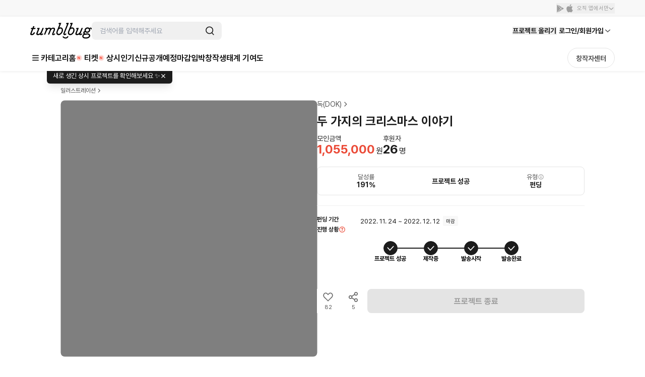

--- FILE ---
content_type: text/html; charset=utf-8
request_url: https://tumblbug.com/merrylittlechristmas/recommend
body_size: 47462
content:
<!doctype html>
<html lang="ko-KR">
  <head>
    <meta charset="utf-8" />
    <title data-react-helmet="true">두 가지의 크리스마스 이야기 | 텀블벅 - 크리에이터를 위한 크라우드펀딩</title>
    <meta
      name="viewport"
      content="width=device-width, initial-scale=1, minimum-scale=1, maximum-scale=1, user-scalable=no"
    />
    <meta name="format-detection" content="telephone=no" />
    <meta name="naver-site-verification" content="a8743f96a21aea5fed67e1bbe536f8c92143d4b5" />
    <link rel="preconnect" href="https://tumblbug-assets.s3.ap-northeast-1.amazonaws.com" />
    <link rel="dns-prefetch" href="https://static.tumblbug.com" />
    <link rel="dns-prefetch" href="https://assets.tumblbug.com" />
    <link rel="dns-prefetch" href="https://img.tumblbug.com" />
    <link rel="dns-prefetch" href="https://tumblbug-assets.imgix.net" />
    <link rel="dns-prefetch" href="https://tumblbug-pci2.imgix.net" />
    <link rel="dns-prefetch" href="https://tumblbug-psi.imgix.net" />
    <link rel="dns-prefetch" href="https://tumblbug-upi.imgix.net" />
    <link rel="dns-prefetch" href="https://www.google-analytics.com" />
    <link rel="dns-prefetch" href="https://www.googletagmanager.com" />
    <link rel="dns-prefetch" href="https://connect.facebook.net" />
    <link rel="dns-prefetch" href="https://www.facebook.com" />
    <link rel="dns-prefetch" href="https://bc.ad.daum.net" />
    <link rel="dns-prefetch" href="https://t1.kakaocdn.net" />
    <link rel="dns-prefetch" href="https://t1.daumcdn.net" />
    <link rel="dns-prefetch" href="https://nsp.pay.naver.com" />
    <link rel="dns-prefetch" href="https://stats.g.doubleclick.net" />
    <link rel="dns-prefetch" href="https://cdn.segment.com" />
    <link rel="dns-prefetch" href="https://api.segment.io" />
    <link rel="dns-prefetch" href="https://appleid.cdn-apple.com" />
    <link rel="preconnect" href="https://cdn.jsdelivr.net" crossorigin />
    <link
      rel="stylesheet"
      as="style"
      href="https://cdn.jsdelivr.net/gh/orioncactus/pretendard@v1.3.9/dist/web/static/pretendard-dynamic-subset.min.css"
    />

    <style>
      @font-face {
        font-family: Pretendard;
        src: url('https://cdn.jsdelivr.net/gh/orioncactus/pretendard@v1.3.9/dist/web/static/pretendard-dynamic-subset.min.css')
          format('font-woff2');
      }

      body {
        font-family: Pretendard;
      }
    </style>
    
    <meta data-react-helmet="true" content="창의적인 시도를 함께 실현시키는 펀딩 커뮤니티 텀블벅에서 문화예술, 출판, 패션, 게임 까지 다양한 분야 크리에이터들의 프로젝트를 후원해주세요." name="description"/><meta data-react-helmet="true" property="fb:app_id" content="200842993269405"/><meta data-react-helmet="true" property="og:site_name" content="tumblbug"/><meta data-react-helmet="true" property="og:type" content="website"/><meta data-react-helmet="true" property="og:image" content="https://img.tumblbug.com/[base64]"/><meta data-react-helmet="true" property="og:image:width" content="620"/><meta data-react-helmet="true" property="og:image:height" content="465"/><meta data-react-helmet="true" property="og:url" content="https://tumblbug.com/merrylittlechristmas"/><meta data-react-helmet="true" property="og:title" content="두 가지의 크리스마스 이야기"/><meta data-react-helmet="true" property="og:description" content="크리스마스 카드와 스티커, 패브릭 포스터 등"/><meta data-react-helmet="true" name="twitter:site" content="tumblbug"/><meta data-react-helmet="true" name="twitter:creator" content="tumblbug"/><meta data-react-helmet="true" name="twitter:card" content="summary_large_image"/><meta data-react-helmet="true" name="twitter:image" content="https://img.tumblbug.com/[base64]"/><meta data-react-helmet="true" name="twitter:label1" content="달성률"/><meta data-react-helmet="true" name="twitter:data1" content="●●●●● 191%"/><meta data-react-helmet="true" name="twitter:label2" content="남은 시간"/><meta data-react-helmet="true" name="twitter:data2" content="0"/><meta data-react-helmet="true" name="twitter:url" content="https://tumblbug.com/merrylittlechristmas"/><meta data-react-helmet="true" name="twitter:title" content="두 가지의 크리스마스 이야기"/><meta data-react-helmet="true" name="twitter:description" content="크리스마스 카드와 스티커, 패브릭 포스터 등"/>
    <link href=https://assets.tumblbug.com/appicon/favicon/favicon-32x32.png rel="icon" type="image/x-icon">
    
  <link rel="apple-touch-icon-precomposed" href="https://assets.tumblbug.com/appicon/home-icon/apple-icon-180x180.png">
  <link rel="apple-touch-icon" sizes="120x120" href="https://assets.tumblbug.com/appicon/home-icon/apple-icon-120x120.png">
  <link rel="apple-touch-icon" sizes="152x152" href="https://assets.tumblbug.com/appicon/home-icon/apple-icon-152x152.png">
  <link rel="apple-touch-icon" sizes="180x180" href="https://assets.tumblbug.com/appicon/home-icon/apple-icon-180x180.png">

  <link rel="icon" type="image/png" sizes="48x48"  href="https://assets.tumblbug.com/appicon/home-icon/android-icon-48x48.png">
  <link rel="icon" type="image/png" sizes="72x72"  href="https://assets.tumblbug.com/appicon/home-icon/android-icon-72x72.png">
  <link rel="icon" type="image/png" sizes="96x96"  href="https://assets.tumblbug.com/appicon/home-icon/android-icon-96x96.png">
  <link rel="icon" type="image/png" sizes="144x144"  href="https://assets.tumblbug.com/appicon/home-icon/android-icon-144x144.png">
  <link rel="icon" type="image/png" sizes="192x192"  href="https://assets.tumblbug.com/appicon/home-icon/android-icon-192x192.png">

  <meta name="apple-mobile-web-app-title" content="텀블벅">
  <meta name="application-name" content="텀블벅">

    <script type="application/javascript">
      window.MOBX_STATE = {"app":{"ssrLocation":"/merrylittlechristmas/recommend"},"currentUser":{"isLoading":false,"isLoaded":false,"isStarCreator":false,"isAdmin":false,"emailVerified":false,"paymentSaved":false,"isOpenPledgeHistory":false,"projectWarrantyNotificationPage":{"total":0,"totalPages":0,"pageSize":0,"hasPrevious":false,"hasNext":false,"page":1,"contents":[]},"isReceiveNewsletters":false,"isReceiveProjectNotification":false,"isReceiveFollowMail":false,"isReceiveMessageNotification":false,"isReceiveEndLikedProjectMail":false,"projectWarrantyNotificationEnableCount":0,"projectWarrantyNotificationEnableList":[]},"collectionV3Store":{"collections":{},"info":null},"projectStore":{"parent":"[Circular ~]","projects":[[null,{"preBackingId":null,"preBackingCount":0,"store":"[Circular ~.projectStore]","title":"두 가지의 크리스마스 이야기","shortTitle":"크리스마스카드","summary":"크리스마스 카드와 스티커, 패브릭 포스터 등","permalink":"merrylittlechristmas","category":"art","categoryId":31,"fundingGoal":550000,"fundingDeadline":"2022-12-12T23:59:59","introductionVideoPrefix":"","coverImageUrl":"https://img.tumblbug.com/[base64]","coverImageUrls":["https://img.tumblbug.com/[base64]","https://img.tumblbug.com/[base64]","https://img.tumblbug.com/[base64]","https://img.tumblbug.com/[base64]"],"refundExchangePolicy":"모든 프로젝트 공통\n- 펀딩 종료일 후에는 즉시 제작 및 실행에 착수하는 프로젝트 특성상 단순 변심에 의한 후원금 환불이 불가능합니다.\n- 예상 전달일로부터 30일 이상 선물 전달이 이뤄지지 않을 경우, 환불을 원하시는 분들께는 수수료를 제한 후원금을 환불해 드립니다.\n(플랫폼 수수료: 모금액의 5%, 부가세 별도 / 결제 수수료: 결제 성공액의 3%, 부가세 별도 )\n- 선물 전달을 위한 배송지 및 서베이 답변은 2022년 12월 13일 일괄 취합할 예정입니다.\n- 이후 배송지 변경이나 서베이 답변 변경을 원하실 때에는 '창작자에게 문의하기'로 개별 문의하셔야 합니다.\n\n배송이 필요한 선물\n- 파손 또는 불량품 수령 시 7일 이내로 교환이 가능합니다.\n- 교환 및 AS 문의는 '창작자에게 문의하기'로 신청해 주세요.\n- 파손이나 불량품 교환시 발생하는 비용은 창작자가 부담합니다. 선물 확인을 위한 포장 훼손 외에 아이템의 가치가 훼손된 경우에는 교환 및 환불이 불가합니다.\n- 후원자가 배송지를 잘못 기재하거나 창작자에게 사전 고지 없이 배송지를 수정하여 배송사고가 발생할 경우 창작자는 최대 1번까지 재발송 해 드립니다. 배송비 부담은 창작자에게 있습니다.","uuid":"a6c85742-bbeb-405c-829d-8eb24ff44f1e","id":null,"creatorName":"독(DOK)","fundingStatus":"succeeded_balanced","amount":1055000,"currentUserType":"User","isRewardDelivered":true,"fundingStart":"2022-11-24T12:01:35","creatorPermalink":"usernamedok","creatorImageUrl":"https://img.tumblbug.com/[base64]","creatorUuid":"2070b7fa-dfd2-4117-8031-97ff62ecfc05","editorPick":false,"likedCountCache":82,"openedAt":"2022-11-24T12:00:00","usePrelaunch":true,"plannedAt":"2022-11-24T12:00:00","isFixedPlan":true,"risk":"인쇄 공정상의 문제, 택배 업체 사정으로 인한 제작 및 배송이 지연될 경우 공지하겠습니다.","hasLeft":false,"sharedCountCache":5,"idusUrl":null,"isOnlyAdult":false,"pledgedCount":26,"percentage":191,"type":"FUNDING","shippingFee":0,"freeShippingMinMoney":null,"shippingType":"FREE","steadioUrl":null,"categoryName":"일러스트레이션","useCommunity":true,"coverOriginalImageUrls":["https://img.tumblbug.com/[base64]","https://img.tumblbug.com/[base64]","https://img.tumblbug.com/[base64]","https://img.tumblbug.com/[base64]"],"backerImageUrls":["https://img.tumblbug.com/[base64]","https://img.tumblbug.com/[base64]","https://img.tumblbug.com/[base64]"],"currentUserWarranties":[],"isOngoing":false,"isBlockedByMe":false,"isBlockedByOther":false,"expectedDeliveryDate":null,"progressStatus":"DELIVERY_COMPLETE","isRewardDeliveryDelayed":false,"hasLimitedReward":true,"originalProject":null,"fancallRequest":null,"timeToLive":"","storeProjectPermalink":null,"extensions":[],"reviewGoodRate":0,"publicState":1,"openCountdown":"","expectedPaymentDate":"2022-12-13","hasPublishableCoupon":false,"postsCount":12,"banners":[],"succeeded":true,"isStarCreator":false,"isEnded":true}]],"project":{"preBackingId":null,"preBackingCount":0,"store":"[Circular ~.projectStore]","title":"두 가지의 크리스마스 이야기","shortTitle":"크리스마스카드","summary":"크리스마스 카드와 스티커, 패브릭 포스터 등","permalink":"merrylittlechristmas","category":"art","categoryId":31,"fundingGoal":550000,"fundingDeadline":"2022-12-12T23:59:59","introductionVideoPrefix":"","coverImageUrl":"https://img.tumblbug.com/[base64]","coverImageUrls":["https://img.tumblbug.com/[base64]","https://img.tumblbug.com/[base64]","https://img.tumblbug.com/[base64]","https://img.tumblbug.com/[base64]"],"refundExchangePolicy":"모든 프로젝트 공통\n- 펀딩 종료일 후에는 즉시 제작 및 실행에 착수하는 프로젝트 특성상 단순 변심에 의한 후원금 환불이 불가능합니다.\n- 예상 전달일로부터 30일 이상 선물 전달이 이뤄지지 않을 경우, 환불을 원하시는 분들께는 수수료를 제한 후원금을 환불해 드립니다.\n(플랫폼 수수료: 모금액의 5%, 부가세 별도 / 결제 수수료: 결제 성공액의 3%, 부가세 별도 )\n- 선물 전달을 위한 배송지 및 서베이 답변은 2022년 12월 13일 일괄 취합할 예정입니다.\n- 이후 배송지 변경이나 서베이 답변 변경을 원하실 때에는 '창작자에게 문의하기'로 개별 문의하셔야 합니다.\n\n배송이 필요한 선물\n- 파손 또는 불량품 수령 시 7일 이내로 교환이 가능합니다.\n- 교환 및 AS 문의는 '창작자에게 문의하기'로 신청해 주세요.\n- 파손이나 불량품 교환시 발생하는 비용은 창작자가 부담합니다. 선물 확인을 위한 포장 훼손 외에 아이템의 가치가 훼손된 경우에는 교환 및 환불이 불가합니다.\n- 후원자가 배송지를 잘못 기재하거나 창작자에게 사전 고지 없이 배송지를 수정하여 배송사고가 발생할 경우 창작자는 최대 1번까지 재발송 해 드립니다. 배송비 부담은 창작자에게 있습니다.","uuid":"a6c85742-bbeb-405c-829d-8eb24ff44f1e","id":null,"creatorName":"독(DOK)","fundingStatus":"succeeded_balanced","amount":1055000,"currentUserType":"User","isRewardDelivered":true,"fundingStart":"2022-11-24T12:01:35","creatorPermalink":"usernamedok","creatorImageUrl":"https://img.tumblbug.com/[base64]","creatorUuid":"2070b7fa-dfd2-4117-8031-97ff62ecfc05","editorPick":false,"likedCountCache":82,"openedAt":"2022-11-24T12:00:00","usePrelaunch":true,"plannedAt":"2022-11-24T12:00:00","isFixedPlan":true,"risk":"인쇄 공정상의 문제, 택배 업체 사정으로 인한 제작 및 배송이 지연될 경우 공지하겠습니다.","hasLeft":false,"sharedCountCache":5,"idusUrl":null,"isOnlyAdult":false,"pledgedCount":26,"percentage":191,"type":"FUNDING","shippingFee":0,"freeShippingMinMoney":null,"shippingType":"FREE","steadioUrl":null,"categoryName":"일러스트레이션","useCommunity":true,"coverOriginalImageUrls":["https://img.tumblbug.com/[base64]","https://img.tumblbug.com/[base64]","https://img.tumblbug.com/[base64]","https://img.tumblbug.com/[base64]"],"backerImageUrls":["https://img.tumblbug.com/[base64]","https://img.tumblbug.com/[base64]","https://img.tumblbug.com/[base64]"],"currentUserWarranties":[],"isOngoing":false,"isBlockedByMe":false,"isBlockedByOther":false,"expectedDeliveryDate":null,"progressStatus":"DELIVERY_COMPLETE","isRewardDeliveryDelayed":false,"hasLimitedReward":true,"originalProject":null,"fancallRequest":null,"timeToLive":"","storeProjectPermalink":null,"extensions":[],"reviewGoodRate":0,"publicState":1,"openCountdown":"","expectedPaymentDate":"2022-12-13","hasPublishableCoupon":false,"postsCount":12,"banners":[],"succeeded":true,"isStarCreator":false,"isEnded":true},"creators":[["merrylittlechristmas",{"authBirthday":null,"authName":null,"biography":"blank라는 이름으로 초여름에 찾아뵈었는데요, 결국 멋진 이름이 생각 안 나서 본명을 줄여 쓴 독(Dok)이 되었습니다. 조용히 그림을 그리고 이것저것 소소하게 만들고 있습니다.","email":"usernamedok@naver.com","hasUploadedProfileImage":true,"isAuth":true,"isAdult":false,"isEmailVerified":true,"isPhoneVerified":true,"hasLeft":false,"lastLoggedInAt":"2025-12-01T07:17:07","location":"","name":"독(DOK)","permalink":"usernamedok","phoneNumber1":null,"phoneNumber2":null,"phoneNumber3":null,"pledgedProjectsCount":7,"profileImageUrl":"https://img.tumblbug.com/[base64]","publishedProjectsCount":2,"isCurrentUserAdmin":false,"isIdusCreator":false,"isSteadioCreator":false,"isStarCreator":false,"uuid":"2070b7fa-dfd2-4117-8031-97ff62ecfc05","review":{"totalReviewCount":17,"contents":[{"projectWarrantyReviewId":74781,"body":"지난 여름 Dok 님의 프로젝트를 처음으로 발견했습니다. 작품 하나하나 모두 취향을 저격 당해서 후원하지 않을 수 없었어요. 지난 프로젝트의 그림들은 제 방 벽에, 작업 공간에, 서랍 속에서 저의 풍경을 꾸며 주고 있습니다.\n이전 후원이 너무나 만족스러웠기에 Dok 님께서 다음 프로젝트를 열어 주시기를 소원했는데요. 연말을 맞이하여 새 프로젝트를 개시해 주셔서 무척 기쁘고 반가웠습니다.\n성탄절 관련 굿즈가 쏟아지는 요즘, Dok 님의 작품을 선택한 것에 한 점 후회가 없습니다. 작가님만의 심미안으로 완성된 작품으로 올해 크리스마스를 더더욱 아름답게 장식할 수 있을 것 같아요.\n실제로 받아 본 선물은 기대 이상이었습니다. 엽서 종이가 두꺼워 쉽게 망가지지 않을 듯하여 오래 오래 감상하고 또 사용할 수 있을 듯해요. 작품의 색상도 곱게 표현되었습니다.\n스티커는 가족과 친구에게 보낼 성탄절 카드에 붙여 사용했습니다. 남은 것은 다이어리에 쓰고 싶어요. 다이어리 꾸미기를 하지 않는 편인데 작가님의 스티커로 연말 분위기로 꾸민 느낌을 낼 수 있을 듯합니다.\n책갈피는 이전 프로젝트 때도 후원하여 너무 유용하게 쓰고 있었는데요, 이번에 보내 주신 책갈피도 독서 생활에 즐거움을 더해 줄 것 같아요.\n이렇듯 일상 곳곳에서 작가님의 예술과 함께할 수 있어 행복합니다.\n앞으로도 Dok 님만의 색과 빛으로 윤을 낸 계절을 보여 주세요. 기꺼이 후원하겠습니다!","reviewImageUrls":["https://img.tumblbug.com/[base64]"],"keywords":[],"keywordInfo":[],"createdAt":"2022-12-22T10:10:30","editedAt":"2022-12-31T17:38:00","creatorPick":false,"backerPick":false,"reviewItems":[],"likeCount":2,"dislikeCount":0,"projectImageUrl":"https://img.tumblbug.com/[base64]","projectTitle":"두 가지의 크리스마스 이야기","projectUuid":"a6c85742-bbeb-405c-829d-8eb24ff44f1e","projectPermalink":"merrylittlechristmas","creatorFullname":"독(DOK)","creatorPermalink":"usernamedok","creatorUuid":"2070b7fa-dfd2-4117-8031-97ff62ecfc05","comments":[],"writerImageUrl":"https://img.tumblbug.com/[base64]","writerFullname":"독(DOK)","writerPermalink":"usernamedok","writerUuid":"2070b7fa-dfd2-4117-8031-97ff62ecfc05","writerStats":{"tier":{"level":null,"title":null,"description":null,"memberLimit":null,"imageUrl":"https://cdn.tumblbug.com/contributions/out_tier.png","iconImageUrl":null},"backingCount":0,"reviewCount":0,"isByCreator":null,"isStarCreator":null},"writerTotalReviewCount":0,"writerTotalBadgeCount":5,"isHidden":false,"isLiked":false,"isDisliked":false},{"projectWarrantyReviewId":75956,"body":"일러스트가 정말 디테일하고 찬찬히 보는 재미가 있어요!! 크기도 커서 집에 포스터처럼 붙히기 좋네요! 스티커도 오밀조밀 귀엽고 멋있어요. 감사합니다!","reviewImageUrls":["https://img.tumblbug.com/[base64]","https://img.tumblbug.com/[base64]","https://img.tumblbug.com/[base64]","https://img.tumblbug.com/[base64]","https://img.tumblbug.com/[base64]","https://img.tumblbug.com/[base64]","https://img.tumblbug.com/[base64]","https://img.tumblbug.com/[base64]","https://img.tumblbug.com/[base64]","https://img.tumblbug.com/[base64]"],"keywords":[],"keywordInfo":[],"createdAt":"2022-12-26T22:59:15","editedAt":"2022-12-26T23:32:58","creatorPick":false,"backerPick":false,"reviewItems":[],"likeCount":1,"dislikeCount":0,"projectImageUrl":"https://img.tumblbug.com/[base64]","projectTitle":"두 가지의 크리스마스 이야기","projectUuid":"a6c85742-bbeb-405c-829d-8eb24ff44f1e","projectPermalink":"merrylittlechristmas","creatorFullname":"독(DOK)","creatorPermalink":"usernamedok","creatorUuid":"2070b7fa-dfd2-4117-8031-97ff62ecfc05","comments":[],"writerImageUrl":"https://img.tumblbug.com/[base64]","writerFullname":"독(DOK)","writerPermalink":"usernamedok","writerUuid":"2070b7fa-dfd2-4117-8031-97ff62ecfc05","writerStats":{"tier":{"level":null,"title":null,"description":null,"memberLimit":null,"imageUrl":"https://cdn.tumblbug.com/contributions/out_tier.png","iconImageUrl":null},"backingCount":0,"reviewCount":0,"isByCreator":null,"isStarCreator":null},"writerTotalReviewCount":0,"writerTotalBadgeCount":5,"isHidden":false,"isLiked":false,"isDisliked":false},{"projectWarrantyReviewId":75230,"body":"처음 보자마자 일러스트에 반해서 바로 후원했는데 실물로 보니 더 마음에 들고 좋아요! 포카 디자인도 전부 다 제 취향이어서 하나하나 살펴보는 내내 너무 즐거웠어요. 다음 작품도 기대하고 있겠습니다!","reviewImageUrls":["https://img.tumblbug.com/[base64]"],"keywords":[],"keywordInfo":[],"createdAt":"2022-12-23T19:38:00","editedAt":"2022-12-23T20:32:15","creatorPick":false,"backerPick":false,"reviewItems":[],"likeCount":1,"dislikeCount":0,"projectImageUrl":"https://img.tumblbug.com/[base64]","projectTitle":"두 가지의 크리스마스 이야기","projectUuid":"a6c85742-bbeb-405c-829d-8eb24ff44f1e","projectPermalink":"merrylittlechristmas","creatorFullname":"독(DOK)","creatorPermalink":"usernamedok","creatorUuid":"2070b7fa-dfd2-4117-8031-97ff62ecfc05","comments":[],"writerImageUrl":"https://img.tumblbug.com/[base64]","writerFullname":"독(DOK)","writerPermalink":"usernamedok","writerUuid":"2070b7fa-dfd2-4117-8031-97ff62ecfc05","writerStats":{"tier":{"level":null,"title":null,"description":null,"memberLimit":null,"imageUrl":"https://cdn.tumblbug.com/contributions/out_tier.png","iconImageUrl":null},"backingCount":0,"reviewCount":0,"isByCreator":null,"isStarCreator":null},"writerTotalReviewCount":0,"writerTotalBadgeCount":5,"isHidden":false,"isLiked":false,"isDisliked":false},{"projectWarrantyReviewId":36508,"body":"창작자님, 멋진 선물 잘 받아보았습니다.\n흑백의 그림 속에서 밖으로 창작자님의 노고와 열정이 다양한 색과 빛으로 스몄다가 도로 뿜어져 나오는 듯합니다.\n근사한 작품을 후원할 수 있어 영광이었습니다.\n늘 건강하세요. 작업 응원하겠습니다!","reviewImageUrls":["https://img.tumblbug.com/[base64]"],"keywords":[],"keywordInfo":[],"createdAt":"2022-07-01T09:55:28","editedAt":"2023-01-21T23:15:04","creatorPick":false,"backerPick":false,"reviewItems":[],"likeCount":1,"dislikeCount":0,"projectImageUrl":"https://img.tumblbug.com/[base64]","projectTitle":"이울어 가는 아름다움, 구음","projectUuid":"81f53eba-d788-4ddd-b221-252838a9c0ba","projectPermalink":"glimpsesofbeau","creatorFullname":"독(DOK)","creatorPermalink":"usernamedok","creatorUuid":"2070b7fa-dfd2-4117-8031-97ff62ecfc05","comments":[],"writerImageUrl":"https://img.tumblbug.com/[base64]","writerFullname":"독(DOK)","writerPermalink":"usernamedok","writerUuid":"2070b7fa-dfd2-4117-8031-97ff62ecfc05","writerStats":{"tier":{"level":null,"title":null,"description":null,"memberLimit":null,"imageUrl":"https://cdn.tumblbug.com/contributions/out_tier.png","iconImageUrl":null},"backingCount":0,"reviewCount":0,"isByCreator":null,"isStarCreator":null},"writerTotalReviewCount":0,"writerTotalBadgeCount":5,"isHidden":false,"isLiked":false,"isDisliked":false}],"keywords":[]},"reviewItems":[],"followerCount":45,"totalRaisedAmount":2149000,"totalBackerCount":109,"websites":[{"id":15273,"url":"marpple.shop/kr/usernamedok"},{"id":15942,"url":"www.instagram.com/username.dok"}]}]],"isProjectStoryLoaded":false,"couponList":[],"bannerList":[]},"rewardStore":{"rewards":[["a6c85742-bbeb-405c-829d-8eb24ff44f1e",[["f315288b-d5e2-4c57-9198-fb9e4da6dce8",{"id":"f315288b-d5e2-4c57-9198-fb9e4da6dce8","isSoldOut":false,"title":"얼리버드 한정","type":"REGULAR","isRequireShipping":true,"isQuantityLimited":true,"minimumPledgeAmount":21500,"quantityLimit":10,"preBackingCount":0,"numberOfPledges":5,"order":1,"count":1,"isUserLimited":true,"userLimit":1,"isRecommended":false,"items":[{"id":"9a5a25c8-4811-4779-817a-ef059c0b6f5c","optionDesc":"","optionType":0,"order":0,"quantity":1,"title":"얼리버드 책갈피 세트(2p)"},{"id":"c924e58f-6fe6-4065-a1a7-913976463d17","optionDesc":"","optionType":0,"order":0,"quantity":1,"title":"카드 세트(W)"},{"id":"4f640c35-3116-47d9-b706-3de2992e41b0","optionDesc":"","optionType":0,"order":0,"quantity":1,"title":"스티커 세트(W&R)"}]}],["6fc425ae-134d-4d80-aeea-331c570b7e68",{"id":"6fc425ae-134d-4d80-aeea-331c570b7e68","isSoldOut":false,"title":"얼리버드 한정","type":"REGULAR","isRequireShipping":true,"isQuantityLimited":true,"minimumPledgeAmount":21500,"quantityLimit":10,"preBackingCount":0,"numberOfPledges":7,"order":1,"count":1,"isUserLimited":true,"userLimit":1,"isRecommended":false,"items":[{"id":"9a5a25c8-4811-4779-817a-ef059c0b6f5c","optionDesc":"","optionType":0,"order":0,"quantity":1,"title":"얼리버드 책갈피 세트(2p)"},{"id":"689a5c91-ceea-48d3-a66d-c21a02e4d268","optionDesc":"","optionType":0,"order":0,"quantity":1,"title":"카드 세트(R)"},{"id":"4f640c35-3116-47d9-b706-3de2992e41b0","optionDesc":"","optionType":0,"order":0,"quantity":1,"title":"스티커 세트(W&R)"}]}],["2969a4c5-58af-444a-8b51-536166dda35c",{"id":"2969a4c5-58af-444a-8b51-536166dda35c","isSoldOut":false,"title":"얼리버드 한정","type":"REGULAR","isRequireShipping":true,"isQuantityLimited":true,"minimumPledgeAmount":51500,"quantityLimit":10,"preBackingCount":0,"numberOfPledges":3,"order":1,"count":1,"isUserLimited":true,"userLimit":1,"isRecommended":false,"items":[{"id":"d222dbc7-d951-44a9-98d2-88032efbfd27","optionDesc":"","optionType":0,"order":0,"quantity":1,"title":"쉬폰 포스터(R)"},{"id":"9a5a25c8-4811-4779-817a-ef059c0b6f5c","optionDesc":"","optionType":0,"order":0,"quantity":1,"title":"얼리버드 책갈피 세트(2p)"},{"id":"689a5c91-ceea-48d3-a66d-c21a02e4d268","optionDesc":"","optionType":0,"order":0,"quantity":1,"title":"카드 세트(R)"},{"id":"4f640c35-3116-47d9-b706-3de2992e41b0","optionDesc":"","optionType":0,"order":0,"quantity":1,"title":"스티커 세트(W&R)"}]}],["b436c533-443c-4bc7-ba5e-58fb19e9044d",{"id":"b436c533-443c-4bc7-ba5e-58fb19e9044d","isSoldOut":false,"title":"배송비 포함","type":"REGULAR","isRequireShipping":true,"minimumPledgeAmount":33500,"preBackingCount":0,"numberOfPledges":1,"order":1,"count":1,"isUserLimited":true,"userLimit":1,"isRecommended":false,"items":[{"id":"689a5c91-ceea-48d3-a66d-c21a02e4d268","optionDesc":"","optionType":0,"order":0,"quantity":1,"title":"카드 세트(R)"},{"id":"c924e58f-6fe6-4065-a1a7-913976463d17","optionDesc":"","optionType":0,"order":0,"quantity":1,"title":"카드 세트(W)"},{"id":"4f640c35-3116-47d9-b706-3de2992e41b0","optionDesc":"","optionType":0,"order":0,"quantity":1,"title":"스티커 세트(W&R)"}]}],["d579367b-00f2-4dc4-8be8-700da3ab893b",{"id":"d579367b-00f2-4dc4-8be8-700da3ab893b","isSoldOut":true,"title":"커스텀 제작","type":"REGULAR","isRequireShipping":true,"isQuantityLimited":true,"minimumPledgeAmount":33500,"quantityLimit":1,"preBackingCount":0,"numberOfPledges":1,"order":1,"count":1,"isUserLimited":true,"userLimit":1,"isRecommended":false,"items":[{"id":"9a5a25c8-4811-4779-817a-ef059c0b6f5c","optionDesc":"","optionType":0,"order":0,"quantity":1,"title":"얼리버드 책갈피 세트(2p)"},{"id":"689a5c91-ceea-48d3-a66d-c21a02e4d268","optionDesc":"","optionType":0,"order":0,"quantity":1,"title":"카드 세트(R)"},{"id":"c924e58f-6fe6-4065-a1a7-913976463d17","optionDesc":"","optionType":0,"order":0,"quantity":1,"title":"카드 세트(W)"},{"id":"4f640c35-3116-47d9-b706-3de2992e41b0","optionDesc":"","optionType":0,"order":0,"quantity":1,"title":"스티커 세트(W&R)"}]}],["b6e63125-4a48-4d4e-9f0e-7cd65078c48b",{"id":"b6e63125-4a48-4d4e-9f0e-7cd65078c48b","isSoldOut":true,"title":"커스텀 구성","type":"REGULAR","isRequireShipping":true,"isQuantityLimited":true,"minimumPledgeAmount":33500,"quantityLimit":1,"preBackingCount":0,"numberOfPledges":1,"order":1,"count":1,"isUserLimited":true,"userLimit":1,"isRecommended":false,"items":[{"id":"9a5a25c8-4811-4779-817a-ef059c0b6f5c","optionDesc":"","optionType":0,"order":0,"quantity":1,"title":"얼리버드 책갈피 세트(2p)"},{"id":"689a5c91-ceea-48d3-a66d-c21a02e4d268","optionDesc":"","optionType":0,"order":0,"quantity":1,"title":"카드 세트(R)"},{"id":"c924e58f-6fe6-4065-a1a7-913976463d17","optionDesc":"","optionType":0,"order":0,"quantity":1,"title":"카드 세트(W)"},{"id":"4f640c35-3116-47d9-b706-3de2992e41b0","optionDesc":"","optionType":0,"order":0,"quantity":1,"title":"스티커 세트(W&R)"}]}],["4efd7865-f756-4389-af84-d1c4a9a289d5",{"id":"4efd7865-f756-4389-af84-d1c4a9a289d5","isSoldOut":true,"title":"얼리버드 한정","type":"REGULAR","isRequireShipping":true,"isQuantityLimited":true,"minimumPledgeAmount":51500,"quantityLimit":7,"preBackingCount":0,"numberOfPledges":7,"order":1,"count":1,"isUserLimited":true,"userLimit":1,"isRecommended":false,"items":[{"id":"fb9af78a-e541-4b2c-8e4d-605a70af5a1f","optionDesc":"","optionType":0,"order":0,"quantity":1,"title":"쉬폰 포스터(W)"},{"id":"9a5a25c8-4811-4779-817a-ef059c0b6f5c","optionDesc":"","optionType":0,"order":0,"quantity":1,"title":"얼리버드 책갈피 세트(2p)"},{"id":"c924e58f-6fe6-4065-a1a7-913976463d17","optionDesc":"","optionType":0,"order":0,"quantity":1,"title":"카드 세트(W)"},{"id":"4f640c35-3116-47d9-b706-3de2992e41b0","optionDesc":"","optionType":0,"order":0,"quantity":1,"title":"스티커 세트(W&R)"}]}],["2e77e13a-5ac3-4a36-bacf-59c7cd78bd8c",{"id":"2e77e13a-5ac3-4a36-bacf-59c7cd78bd8c","isSoldOut":true,"title":"커스텀 제작","type":"REGULAR","isRequireShipping":true,"isQuantityLimited":true,"minimumPledgeAmount":57500,"quantityLimit":1,"preBackingCount":0,"numberOfPledges":1,"order":1,"count":1,"isUserLimited":true,"userLimit":1,"isRecommended":false,"items":[{"id":"9a5a25c8-4811-4779-817a-ef059c0b6f5c","optionDesc":"","optionType":0,"order":0,"quantity":1,"title":"얼리버드 책갈피 세트(2p)"},{"id":"689a5c91-ceea-48d3-a66d-c21a02e4d268","optionDesc":"","optionType":0,"order":0,"quantity":2,"title":"카드 세트(R)"},{"id":"c924e58f-6fe6-4065-a1a7-913976463d17","optionDesc":"","optionType":0,"order":0,"quantity":2,"title":"카드 세트(W)"},{"id":"4f640c35-3116-47d9-b706-3de2992e41b0","optionDesc":"","optionType":0,"order":0,"quantity":1,"title":"스티커 세트(W&R)"}]}]]]],"extraRewards":[],"isRewardsLoaded":true,"isExtraRewardsLoaded":false},"heroStore":{"isLoaded":false},"postStore":{"_cachedProjectId":null,"_posts":[],"_communities":[],"_postsPagination":null,"_communitiesPagination":null,"postFilter":"","_comments":[],"_commentPagination":{}},"categoryStore":{"categories":null,"categoryHierarchy":null,"isLoaded":false,"mnuriCardPermitCategories":null,"paymentTypePermitCategories":{},"currentDepth1Category":null,"currentDepth2Category":null},"discoverStore":{"frontpageProjects":{}},"layerStore":{"layerData":{},"layers":[],"openedLayers":[],"hiddenLayers":[],"tooltips":{}},"userPaymentStore":{"isLoading":false,"isLoaded":false,"payments":[],"isLastPaymentAddedInPledgeModal":null},"userShippingAddressStore":{"tempShippingAddresses":[],"isLoading":false,"isLoaded":false,"shippingAddresses":[],"warrantyAddresses":{}},"accountStore":{"isLoading":false,"isLoaded":false,"emailVerified":false,"phoneVerified":false,"requested":false,"hasKakaoAccount":false,"hasNaverAccount":false,"hasFacebookAccount":false,"hasAppleAccount":false},"userProfileStore":{"isLoading":false,"isLoaded":false,"pledgeCount":0,"storePledgeCount":0,"isOpenPledgeHistory":false,"followerCount":0,"followingCount":0},"cmsPageStore":{"cmsInfo":{},"isLoaded":false},"likedProjectsStore":{"likedProjectIDs":[],"likedProjects":{},"temporaryLiked":{}},"projectWarrantyStore":{"cachedLoadedWarranties":{},"errorObj":{"contents":[],"hasNext":false,"hasPrevious":false,"page":0,"pageSize":4,"total":0,"totalPages":0},"isWarrantyCanceled":false,"loadedWarranties":{"ON_GOING":null,"SUCCESS":null,"FAILED":null,"REVIEWABLE":null},"isWarrantiesLoaded":false,"searchWord":"","isSearchingLoaded":false,"noResult":false,"warrantyDetails":{},"warrantyComplete":{},"shareUrls":{},"warrantyDetailError":null,"warrantyCompleteError":null,"shareUrlError":null,"isWarrantyDetailLoaded":false,"isWarrantyCompleteLoading":true,"isWarrantyCompleteLoaded":false},"pledgeOrderStore":{"_parent":"[Circular ~]","rewardUUIDs":[],"counts":[],"totalAmount":0,"totalDcAmount":0,"totalShippingPage":1,"shippingPageNumber":1,"project":{"id":"","title":"","summary":"","permalink":"","category":"","fundingGoal":0,"fundingDeadline":"","coverImageUrl":"","url":"","creatorName":"","fundingStatus":"","pledgesCount":0,"fundedAmount":0,"fundingStart":"","uuid":"","shortDescription":"","creatorPermalink":"","creatorUuid":"","categoryName":"","state":"","editorPick":false,"amount":0,"percentage":0,"pledgedCount":0,"timeToLive":"","backerImageUrls":[],"isOngoing":false,"isEnded":false,"isSucceeded":false,"isOnlyAdult":false,"expectedPaymentDate":"","type":"FUNDING"},"rewardList":[],"shippingList":[],"couponList":[],"selectedPaymentMethod":"CARD","paymentList":[],"selectAddress":{"id":"0","areaCodeAddress":"","isDefault":false,"oldZipcode":"","recipientName":"","recipientPhoneNo":"","streetAddress":"","zipcode":"","addressDetail":"","address":""},"selectCoupon":null,"selectPayment":{"id":"0","paymentType":"CARD","corpName":"","corpCode":"","lastFourDigits":"","cardQuota":"0","default":false},"selectRewards":[],"extraMoney":0,"options":[],"isPageLoaded":false,"tempPaymentId":"0","permalink":"","isPledgeProcess":false,"pledgeErrorCode":"","defaultPayment":false,"defaultShippingAddress":false},"projectEditorStore":{"projectPlanStore":{"projectPlan":{},"isLoading":false,"isLoaded":false,"isModifyProjectPlan":false,"isUpdatedProjectPlan":false},"editorRewardStore":{"validateItem":{},"validateReward":{},"projectEditorStore":"[Circular ~.projectEditorStore]","rewards":[],"extraRewards":[],"rewardItems":[],"reward":{"money":0,"description":"","expectedDeliveryDate":"","addressNeeded":null,"isLimited":null,"items":{},"limit":null,"isRecommended":false},"extraReward":{"money":0,"isLimited":null,"items":{},"limit":null,"addressNeeded":null},"item":{"id":"","optionDesc":"","optionType":"","quantity":"","title":""},"modifyRewardId":null,"modifyExtraRewardId":null,"modifyItemId":null,"isRewardItemsLoading":false,"isRewardItemsLoaded":false,"isRewardLoading":false,"isRewardLoaded":false,"rewardErrors":{"money":"","title":"","expectedDeliveryDate":"","addressNeeded":"","isLimited":"","isUserLimited":"","userLimit":"","items":"","limit":""},"extraRewardErrors":{"money":"","addressNeeded":"","isLimited":"","isUserLimited":"","userLimit":"","items":"","limit":""},"itemErrors":{"optionDesc":"","optionType":"","quantity":"","title":""}},"projectErrorArray":[],"project":{"editorVersion":2,"isProjectStartOver":false,"category":"","responsibilityReviewStatus":"NOT_REQUIRED","categoryId":null,"categoryName":"","certificateFiles":[],"certificateTypes":"","coverImageFileName":"","coverImageUrl":"","imageUrls":[],"creatorImageUrl":"","creatorName":"","depositAccount":null,"district":"","editorPick":false,"endDate":"","expectedPayoutDates":[],"fundingGoal":null,"fundingStart":"","isAuth":false,"isFixedPlan":false,"isOnlyAdult":false,"oldLocation":"","openedAt":"","originImageUrl":"","paidOutDates":[],"parentCategory":"","paymentDeadline":"","permalink":"","plannedAt":"","projectDescription":"","projectUuid":"","ratePlanType":null,"ratePlanBenefits":null,"region":"","shortTitle":"","startDate":"","state":"","submitType":"","summary":"","tags":[],"taxPayer":null,"title":"","url":"","usePrelaunch":false,"useCommunity":true,"type":"FUNDING","userDescription":"","refundPolicy":null,"prelaunchedAt":null,"isDepositAccount":false,"isTaxPayer":false,"isRewardDelivered":false,"fundingStatus":"draft","deadlineCountWithSuffix":{"countLeft":23,"suffix":"시간"},"categoryInfos":"","currentUserType":"Creator","openedAtTime":"","shippingType":"","fancallRequest":{"isRequestFancallAvailable":false,"useRequestFancall":false,"requestFancallFirstStartedAt":"","requestFancallEndedAt":"","requestFancallCount":0,"openedFancallProjectPermalink":""},"isStoreCreatable":false,"storeInfo":null,"expectedDeliveryDate":null,"isRewardDeliveryDelayed":false,"progressStatus":null},"modifyProjects":null,"creator":{"uuid":"","authBirthday":"","authName":"","biography":"","email":"","hasUploadedProfileImage":"","isAuth":false,"isAdult":false,"isEmailVerified":false,"isPhoneVerified":false,"lastLoggedInAt":"","location":"","name":"","permalink":"","phoneNumber1":"","phoneNumber2":"","phoneNumber3":"","pledgedProjectsCount":0,"profileImageUrl":"","publishedProjectsCount":0,"isCurrentUserAdmin":false},"lastDraftProject":{},"isLastDraftProject":false,"isValidationError":false,"isUpdateProject":false,"isProjectLoaded":false,"isStore":false,"isPermalinkCheck":true,"isSaveProjectLoad":false,"isLoadedLastDraftProject":false,"isOpenPreview":false,"isPolicyDisabled":false,"qualifyCreation":"","projectPlanRecommendedByAI":""},"notificationStore":{"isLoading":false,"totalPages":1,"currentTab":"All","hasNewNotification":false,"newNotifications":{"projectIsNew":false,"activityIsNew":false},"notifications":{"All":[],"Activity":[],"Project":[]}},"editorRewardStore":{"validateItem":{},"validateReward":{},"projectEditorStore":{"projectPlanStore":{"projectPlan":{},"isLoading":false,"isLoaded":false,"isModifyProjectPlan":false,"isUpdatedProjectPlan":false},"editorRewardStore":"[Circular ~.editorRewardStore]","projectErrorArray":[],"project":{"editorVersion":2,"isProjectStartOver":false,"category":"","responsibilityReviewStatus":"NOT_REQUIRED","categoryId":null,"categoryName":"","certificateFiles":[],"certificateTypes":"","coverImageFileName":"","coverImageUrl":"","imageUrls":[],"creatorImageUrl":"","creatorName":"","depositAccount":null,"district":"","editorPick":false,"endDate":"","expectedPayoutDates":[],"fundingGoal":null,"fundingStart":"","isAuth":false,"isFixedPlan":false,"isOnlyAdult":false,"oldLocation":"","openedAt":"","originImageUrl":"","paidOutDates":[],"parentCategory":"","paymentDeadline":"","permalink":"","plannedAt":"","projectDescription":"","projectUuid":"","ratePlanType":null,"ratePlanBenefits":null,"region":"","shortTitle":"","startDate":"","state":"","submitType":"","summary":"","tags":[],"taxPayer":null,"title":"","url":"","usePrelaunch":false,"useCommunity":true,"type":"FUNDING","userDescription":"","refundPolicy":null,"prelaunchedAt":null,"isDepositAccount":false,"isTaxPayer":false,"isRewardDelivered":false,"fundingStatus":"draft","deadlineCountWithSuffix":{"countLeft":23,"suffix":"시간"},"categoryInfos":"","currentUserType":"Creator","openedAtTime":"","shippingType":"","fancallRequest":{"isRequestFancallAvailable":false,"useRequestFancall":false,"requestFancallFirstStartedAt":"","requestFancallEndedAt":"","requestFancallCount":0,"openedFancallProjectPermalink":""},"isStoreCreatable":false,"storeInfo":null,"expectedDeliveryDate":null,"isRewardDeliveryDelayed":false,"progressStatus":null},"modifyProjects":null,"creator":{"uuid":"","authBirthday":"","authName":"","biography":"","email":"","hasUploadedProfileImage":"","isAuth":false,"isAdult":false,"isEmailVerified":false,"isPhoneVerified":false,"lastLoggedInAt":"","location":"","name":"","permalink":"","phoneNumber1":"","phoneNumber2":"","phoneNumber3":"","pledgedProjectsCount":0,"profileImageUrl":"","publishedProjectsCount":0,"isCurrentUserAdmin":false},"lastDraftProject":{},"isLastDraftProject":false,"isValidationError":false,"isUpdateProject":false,"isProjectLoaded":false,"isStore":false,"isPermalinkCheck":true,"isSaveProjectLoad":false,"isLoadedLastDraftProject":false,"isOpenPreview":false,"isPolicyDisabled":false,"qualifyCreation":"","projectPlanRecommendedByAI":""},"rewards":[],"extraRewards":[],"rewardItems":[],"reward":{"money":0,"description":"","expectedDeliveryDate":"","addressNeeded":null,"isLimited":null,"items":{},"limit":null,"isRecommended":false},"extraReward":{"money":0,"isLimited":null,"items":{},"limit":null,"addressNeeded":null},"item":{"id":"","optionDesc":"","optionType":"","quantity":"","title":""},"modifyRewardId":null,"modifyExtraRewardId":null,"modifyItemId":null,"isRewardItemsLoading":false,"isRewardItemsLoaded":false,"isRewardLoading":false,"isRewardLoaded":false,"rewardErrors":{"money":"","title":"","expectedDeliveryDate":"","addressNeeded":"","isLimited":"","isUserLimited":"","userLimit":"","items":"","limit":""},"extraRewardErrors":{"money":"","addressNeeded":"","isLimited":"","isUserLimited":"","userLimit":"","items":"","limit":""},"itemErrors":{"optionDesc":"","optionType":"","quantity":"","title":""}},"projectPlanStore":{"projectPlan":{},"isLoading":false,"isLoaded":false,"isModifyProjectPlan":false,"isUpdatedProjectPlan":false},"couponEditorStore":{"draftCoupons":[],"publishedCoupons":[]},"sheetStore":{"openedSheets":[]}};
    </script>
    <script defer src="https://nsp.pay.naver.com/sdk/js/naverpay.min.js"></script>
    <script type="application/ld+json">
      {
        "@context": "http://schema.org",
        "@type": "Organization",
        "name": "텀블벅",
        "url": "https://tumblbug.com/",
        "sameAs": [
          "https://post.naver.com/tumblbug_n",
          "https://brunch.co.kr/@tumblbug",
          "https://twitter.com/tumblbug",
          "https://www.instagram.com/tumblbug",
          "https://www.facebook.com/tumblbug"
        ]
      }
    </script>
    <link rel="stylesheet" href="/tumblbug-ui.css" />
    <style data-styled="true" data-styled-version="6.1.19">.jqzjLF{display:-webkit-inline-box;display:-webkit-inline-flex;display:-ms-inline-flexbox;display:inline-flex;-webkit-align-self:center;-ms-flex-item-align:center;-ms-grid-row-align:center;align-self:center;}/*!sc*/
.jqzjLF svg{width:1em;height:1em;}/*!sc*/
.jqzjLF.baseline svg{top:0.125em;position:relative;}/*!sc*/
data-styled.g1[id="Icon__SVGICON-sc-bv7y1u-0"]{content:"jqzjLF,"}/*!sc*/
.ixQNTP{display:-webkit-inline-box;display:-webkit-inline-flex;display:-ms-inline-flexbox;display:inline-flex;}/*!sc*/
data-styled.g43[id="LoadingIndicator__Wrapper-sc-17hfejk-0"]{content:"ixQNTP,"}/*!sc*/
.eEvaLO{position:relative;}/*!sc*/
data-styled.g44[id="LoadingIndicator__InnerWrapper-sc-17hfejk-1"]{content:"eEvaLO,"}/*!sc*/
.kmvHjz{position:relative;}/*!sc*/
.kmvHjz .spectrum-CircleLoader{display:inline-block;width:32px;height:32px;position:relative;direction:ltr;}/*!sc*/
.kmvHjz .spectrum-CircleLoader-track{box-sizing:border-box;border-radius:100%;border-style:solid;width:32px;height:32px;border-width:4px;border-color:#E4E4E4;}/*!sc*/
.kmvHjz .spectrum-CircleLoader-fills{position:absolute;top:0;left:0;width:100%;height:100%;will-change:transform;-webkit-transform:translateZ(0);-moz-transform:translateZ(0);-ms-transform:translateZ(0);transform:translateZ(0);-webkit-animation:1s infinite cubic-bezier(0.25,0.78,0.48,0.89) eVkANj;animation:1s infinite cubic-bezier(0.25,0.78,0.48,0.89) eVkANj;transform-origin:center;}/*!sc*/
.kmvHjz .spectrum-CircleLoader-fill{box-sizing:border-box;border-style:solid;border-radius:100%;width:32px;height:32px;border-width:4px;border-color:#6D6D6D;}/*!sc*/
.kmvHjz .spectrum-CircleLoader-fillMask1,.kmvHjz .spectrum-CircleLoader-fillMask2{width:50%;height:100%;transform-origin:100% center;-webkit-transform:rotate(180deg);-moz-transform:rotate(180deg);-ms-transform:rotate(180deg);transform:rotate(180deg);overflow:hidden;position:absolute;}/*!sc*/
.kmvHjz .spectrum-CircleLoader-fillSubMask1,.kmvHjz .spectrum-CircleLoader-fillSubMask2{width:100%;height:100%;transform-origin:100% center;overflow:hidden;-webkit-transform:rotate(-180deg);-moz-transform:rotate(-180deg);-ms-transform:rotate(-180deg);transform:rotate(-180deg);}/*!sc*/
.kmvHjz .spectrum-CircleLoader-fillMask2{-webkit-transform:rotate(0deg);-moz-transform:rotate(0deg);-ms-transform:rotate(0deg);transform:rotate(0deg);}/*!sc*/
.kmvHjz .spectrum-CircleLoader-fillSubMask1{will-change:transform;-webkit-transform:translateZ(0);-moz-transform:translateZ(0);-ms-transform:translateZ(0);transform:translateZ(0);-webkit-animation:1s infinite linear csExBQ;animation:1s infinite linear csExBQ;}/*!sc*/
.kmvHjz .spectrum-CircleLoader-fillSubMask2{will-change:transform;-webkit-transform:translateZ(0);-moz-transform:translateZ(0);-ms-transform:translateZ(0);transform:translateZ(0);-webkit-animation:1s infinite linear iXFgaZ;animation:1s infinite linear iXFgaZ;}/*!sc*/
data-styled.g45[id="LoadingIndicator__Indeterminate-sc-17hfejk-2"]{content:"kmvHjz,"}/*!sc*/
.bOjKOH{width:100%;}/*!sc*/
@media only screen and (min-width: 1080px){.bOjKOH{max-width:1080px;margin:0 auto;}}/*!sc*/
@media only screen and (min-width: 1200px){.bOjKOH{max-width:1160px;}}/*!sc*/
data-styled.g62[id="Container__ContainerComponent-sc-1ql5ckp-0"]{content:"bOjKOH,"}/*!sc*/
.gpDAIi{width:24px;height:24px;position:relative;cursor:pointer;}/*!sc*/
data-styled.g65[id="LikeButton__Wrapper-sc-1o55w4h-0"]{content:"gpDAIi,"}/*!sc*/
.eSKUbK{display:-webkit-box;display:-webkit-flex;display:-ms-flexbox;display:flex;-webkit-align-items:center;-webkit-box-align:center;-ms-flex-align:center;align-items:center;-webkit-box-pack:center;-ms-flex-pack:center;-webkit-justify-content:center;justify-content:center;width:44px;height:48px;background:white;cursor:pointer;}/*!sc*/
.eSKUbK>div{box-sizing:border-box;display:-webkit-box;display:-webkit-flex;display:-ms-flexbox;display:flex;-webkit-flex-direction:column;-ms-flex-direction:column;flex-direction:column;-webkit-align-items:center;-webkit-box-align:center;-ms-flex-align:center;align-items:center;-webkit-box-pack:space-around;-ms-flex-pack:space-around;-webkit-justify-content:space-around;justify-content:space-around;font-size:20px;}/*!sc*/
.eSKUbK>div button::before{width:24px;height:24px;}/*!sc*/
data-styled.g69[id="DetailLikeButton__StyledLikeButton-sc-1y7sbj-0"]{content:"eSKUbK,"}/*!sc*/
.jxwAyr svg{fill:#6D6D6D!important;}/*!sc*/
data-styled.g70[id="DetailLikeButton__StyledDetailLikeButton-sc-1y7sbj-1"]{content:"jxwAyr,"}/*!sc*/
.LJKyW{margin-top:4px;font-size:11px;font-weight:normal;line-height:120%;color:#545454;text-align:center;}/*!sc*/
data-styled.g71[id="DetailLikeButton__LikeCount-sc-1y7sbj-2"]{content:"LJKyW,"}/*!sc*/
.ipVyQl{width:100%;height:48px;padding:14px 20px;border-radius:8px;white-space:nowrap;gap:4px;display:-webkit-box;display:-webkit-flex;display:-ms-flexbox;display:flex;-webkit-box-pack:center;-ms-flex-pack:center;-webkit-justify-content:center;justify-content:center;-webkit-align-items:center;-webkit-box-align:center;-ms-flex-align:center;align-items:center;border:none;font-size:16px;font-weight:bold;line-height:120%;background-color:#1C1C1C;color:white;}/*!sc*/
.ipVyQl path{fill:currentColor;}/*!sc*/
.ipVyQl:not(:disabled):hover,.ipVyQl:not(:disabled):active{background-color:black;}/*!sc*/
.ipVyQl:disabled{color:#9E9E9E;background-color:#E4E4E4;}/*!sc*/
.ipVyQl svg{width:22px;height:22px;}/*!sc*/
.eAQLRb{width:100%;height:36px;padding:14px 12px;border-radius:6px;white-space:nowrap;gap:4px;display:-webkit-box;display:-webkit-flex;display:-ms-flexbox;display:flex;-webkit-box-pack:center;-ms-flex-pack:center;-webkit-justify-content:center;justify-content:center;-webkit-align-items:center;-webkit-box-align:center;-ms-flex-align:center;align-items:center;border:none;font-size:14px;font-weight:normal;line-height:120%;background-color:white;border:1px solid #E4E4E4;color:#545454;}/*!sc*/
.eAQLRb path{fill:currentColor;}/*!sc*/
.eAQLRb:not(:disabled):hover,.eAQLRb:not(:disabled):active{background-color:#F0F0F0;}/*!sc*/
.eAQLRb:disabled{border:1px solid #E4E4E4;color:#9E9E9E;}/*!sc*/
.eAQLRb svg{width:16px;height:16px;}/*!sc*/
data-styled.g74[id="Button__ButtonContainer-sc-3xu3qe-0"]{content:"ipVyQl,eAQLRb,"}/*!sc*/
.eUCFio{position:relative;display:-webkit-box;display:-webkit-flex;display:-ms-flexbox;display:flex;width:100%;max-height:72px;max-width:1080px;-webkit-align-items:center;-webkit-box-align:center;-ms-flex-align:center;align-items:center;-webkit-box-pack:justify;-webkit-justify-content:space-between;justify-content:space-between;padding:16px;}/*!sc*/
@media only screen and (min-width: 640px){.eUCFio{padding:10px 0;}}/*!sc*/
@media only screen and (min-width: 1200px){.eUCFio{max-width:1160px;}}/*!sc*/
data-styled.g128[id="styled__HeaderUpperLayout-sc-19mfl5d-0"]{content:"eUCFio,"}/*!sc*/
.gzfLDb{cursor:pointer;-webkit-transition:scale 0.3s ease-in-out;transition:scale 0.3s ease-in-out;}/*!sc*/
.gzfLDb>svg{height:28px;width:110px;}/*!sc*/
@media only screen and (min-width: 640px){.gzfLDb>svg{height:32px;width:122px;}}/*!sc*/
data-styled.g129[id="styled__LogoWrapper-sc-19mfl5d-1"]{content:"gzfLDb,"}/*!sc*/
.dLbpKq{padding:0;}/*!sc*/
data-styled.g138[id="AppLaunchTooltip__PopoverContents-sc-34d4d6-0"]{content:"dLbpKq,"}/*!sc*/
.lkVJGU{font-size:11px;font-weight:normal;line-height:120%;color:#9E9E9E;margin-left:4px;}/*!sc*/
data-styled.g145[id="AppLaunch__AppLaunchText-sc-1wu5jp0-0"]{content:"lkVJGU,"}/*!sc*/
.frurBC{width:16px;height:16px;}/*!sc*/
.frurBC path{fill:#9E9E9E;}/*!sc*/
data-styled.g146[id="AppLaunch__PlayStoreIcon-sc-1wu5jp0-1"]{content:"frurBC,"}/*!sc*/
.hCnUW{width:21px;height:21px;}/*!sc*/
.hCnUW path{fill:#9E9E9E;}/*!sc*/
data-styled.g147[id="AppLaunch__AppleIcon-sc-1wu5jp0-2"]{content:"hCnUW,"}/*!sc*/
.fwmEJx{width:100%;padding:6px 0;background-color:#F8F8F8;}/*!sc*/
@media only screen and (min-width: 640px){.fwmEJx{padding:6px 16px;}}/*!sc*/
data-styled.g148[id="AppLaunch__AppLaunchWrapper-sc-1wu5jp0-3"]{content:"fwmEJx,"}/*!sc*/
.exHSaQ{max-width:1160px;margin:0 auto;display:-webkit-box;display:-webkit-flex;display:-ms-flexbox;display:flex;-webkit-box-pack:end;-ms-flex-pack:end;-webkit-justify-content:flex-end;justify-content:flex-end;}/*!sc*/
data-styled.g149[id="AppLaunch__AppLaunchContainer-sc-1wu5jp0-4"]{content:"exHSaQ,"}/*!sc*/
.gwVWAl{display:-webkit-box;display:-webkit-flex;display:-ms-flexbox;display:flex;-webkit-align-items:center;-webkit-box-align:center;-ms-flex-align:center;align-items:center;-webkit-box-pack:center;-ms-flex-pack:center;-webkit-justify-content:center;justify-content:center;gap:4px;}/*!sc*/
data-styled.g150[id="AppLaunch__AppLaunchButton-sc-1wu5jp0-5"]{content:"gwVWAl,"}/*!sc*/
.epvGym{width:14px;height:14px;margin-left:-2px;}/*!sc*/
.epvGym path{fill:#9E9E9E;}/*!sc*/
data-styled.g151[id="AppLaunch__StyledIconArrowDown-sc-1wu5jp0-6"]{content:"epvGym,"}/*!sc*/
.cPHIwr{white-space:nowrap;min-height:52px;position:relative;display:-webkit-box;display:-webkit-flex;display:-ms-flexbox;display:flex;-webkit-align-items:center;-webkit-box-align:center;-ms-flex-align:center;align-items:center;-webkit-box-pack:center;-ms-flex-pack:center;-webkit-justify-content:center;justify-content:center;font-size:16px;font-weight:bold;line-height:120%;color:#1C1C1C;cursor:pointer;-webkit-flex-shrink:0;-ms-flex-negative:0;flex-shrink:0;-webkit-transition:all 0.2s ease-in-out;transition:all 0.2s ease-in-out;}/*!sc*/
.cPHIwr svg rect{-webkit-transition:fill 0.2s ease-in-out;transition:fill 0.2s ease-in-out;}/*!sc*/
.cPHIwr:hover{color:#fe5f4c;-webkit-transition:all 0.2s ease-in-out;transition:all 0.2s ease-in-out;}/*!sc*/
.cPHIwr:last-child{margin-right:16px;}/*!sc*/
data-styled.g152[id="CategoryItem__StyledCategoryItem-sc-76i2pu-0"]{content:"cPHIwr,"}/*!sc*/
.btvdxx{margin-right:4px;}/*!sc*/
data-styled.g153[id="CategoryItem__StyledIconNewBadge-sc-76i2pu-1"]{content:"btvdxx,"}/*!sc*/
.dDXQbj{display:-webkit-box;display:-webkit-flex;display:-ms-flexbox;display:flex;-webkit-align-items:center;-webkit-box-align:center;-ms-flex-align:center;align-items:center;gap:4px;padding:8px 12px;}/*!sc*/
data-styled.g154[id="CategoryItemWithTooltip__StyledPopoverContent-sc-12svrcd-0"]{content:"dDXQbj,"}/*!sc*/
.bmAHwK{position:relative;background:#fff;display:-webkit-box;display:-webkit-flex;display:-ms-flexbox;display:flex;-webkit-align-items:center;-webkit-box-align:center;-ms-flex-align:center;align-items:center;-webkit-flex-direction:column;-ms-flex-direction:column;flex-direction:column;-webkit-box-pack:center;-ms-flex-pack:center;-webkit-justify-content:center;justify-content:center;width:100%;min-height:52px;z-index:300;}/*!sc*/
.bmAHwK.isFixedHeader{position:relative;}/*!sc*/
data-styled.g163[id="HeaderBottom__HeaderContentLayout-sc-eyitrz-0"]{content:"bmAHwK,"}/*!sc*/
.LhIVR{position:relative;display:-webkit-box;display:-webkit-flex;display:-ms-flexbox;display:flex;width:100%;max-width:1080px;min-height:52px;background:#fff;-webkit-align-items:center;-webkit-box-align:center;-ms-flex-align:center;align-items:center;-webkit-box-pack:justify;-webkit-justify-content:space-between;justify-content:space-between;}/*!sc*/
@media only screen and (min-width: 1200px){.LhIVR{max-width:1160px;padding:0;}}/*!sc*/
data-styled.g164[id="HeaderBottom__SearchBar-sc-eyitrz-1"]{content:"LhIVR,"}/*!sc*/
.fKtmjV{position:relative;display:-webkit-box;display:-webkit-flex;display:-ms-flexbox;display:flex;gap:20px;padding:0 16px;width:100%;min-height:52px;-webkit-align-items:center;-webkit-box-align:center;-ms-flex-align:center;align-items:center;-webkit-overflow-scrolling:touch;-webkit-box-flex-wrap:nowrap;-webkit-flex-wrap:nowrap;-ms-flex-wrap:nowrap;flex-wrap:nowrap;-webkit-user-select:none;-moz-user-select:none;-ms-user-select:none;user-select:none;overflow-x:auto;}/*!sc*/
.fKtmjV::-webkit-scrollbar{display:none;}/*!sc*/
@media only screen and (min-width: 640px){.fKtmjV{gap:30px;padding:0;}}/*!sc*/
data-styled.g165[id="HeaderBottom__CategorySection-sc-eyitrz-2"]{content:"fKtmjV,"}/*!sc*/
.fnGbgs{min-height:52px;position:relative;display:-webkit-inline-box;display:-webkit-inline-flex;display:-ms-inline-flexbox;display:inline-flex;-webkit-align-items:center;-webkit-box-align:center;-ms-flex-align:center;align-items:center;-webkit-box-pack:center;-ms-flex-pack:center;-webkit-justify-content:center;justify-content:center;gap:4px;font-size:16px;font-weight:bold;line-height:120%;color:#1C1C1C;cursor:pointer;-webkit-flex-shrink:0;-ms-flex-negative:0;flex-shrink:0;-webkit-transition:all 0.2s ease-in-out;transition:all 0.2s ease-in-out;}/*!sc*/
.fnGbgs svg rect{-webkit-transition:fill 0.2s ease-in-out;transition:fill 0.2s ease-in-out;}/*!sc*/
.fnGbgs:hover{color:#fe5f4c;-webkit-transition:all 0.2s ease-in-out;transition:all 0.2s ease-in-out;}/*!sc*/
data-styled.g166[id="HeaderBottom__CategoryItem-sc-eyitrz-3"]{content:"fnGbgs,"}/*!sc*/
.liXzX{display:none;border-radius:30px;-webkit-flex-shrink:0;-ms-flex-negative:0;flex-shrink:0;}/*!sc*/
@media only screen and (min-width: 640px){.liXzX{display:block;margin-left:16px;}}/*!sc*/
data-styled.g171[id="HeaderBottom__StyledButton-sc-eyitrz-8"]{content:"liXzX,"}/*!sc*/
.etoseS{position:relative;display:-webkit-box;display:-webkit-flex;display:-ms-flexbox;display:flex;-webkit-align-items:center;-webkit-box-align:center;-ms-flex-align:center;align-items:center;-webkit-box-pack:center;-ms-flex-pack:center;-webkit-justify-content:center;justify-content:center;cursor:pointer;}/*!sc*/
@media only screen and (min-width: 640px){.etoseS{display:-webkit-box;display:-webkit-flex;display:-ms-flexbox;display:flex;-webkit-align-items:center;-webkit-box-align:center;-ms-flex-align:center;align-items:center;gap:4px;border-radius:40px;background:transparent;padding:4px 6px 4px 4px;}}/*!sc*/
data-styled.g173[id="UserProfileButton__UserButtonWrapper-sc-1amdfbl-1"]{content:"etoseS,"}/*!sc*/
.ckKwzw{position:relative;min-width:30px;max-height:44px;padding:0px;font-size:14px;font-weight:bold;line-height:120%;color:#1C1C1C;}/*!sc*/
data-styled.g174[id="UserProfileButton__UserButton-sc-1amdfbl-2"]{content:"ckKwzw,"}/*!sc*/
.jngVFX{width:16px;height:16px;-webkit-transition:-webkit-transform 0.3s ease-in-out;transition:transform 0.3s ease-in-out;}/*!sc*/
.jngVFX path{fill:#545454;}/*!sc*/
data-styled.g176[id="UserProfileButton__StyledIconArrowDown-sc-1amdfbl-4"]{content:"jngVFX,"}/*!sc*/
.iOXYEA{cursor:pointer;font-size:14px;font-weight:bold;line-height:120%;color:#1C1C1C;}/*!sc*/
data-styled.g177[id="HeaderTop__ProjectEditorButton-sc-4pc83z-0"]{content:"iOXYEA,"}/*!sc*/
.hLtWCe{display:-webkit-box;display:-webkit-flex;display:-ms-flexbox;display:flex;-webkit-align-items:center;-webkit-box-align:center;-ms-flex-align:center;align-items:center;gap:20px;}/*!sc*/
data-styled.g181[id="HeaderTop__HeaderTopLeftContainer-sc-4pc83z-4"]{content:"hLtWCe,"}/*!sc*/
.iVPgIE{z-index:300;position:relative;padding:6px 12px 6px 16px;height:36px;display:-webkit-box;display:-webkit-flex;display:-ms-flexbox;display:flex;-webkit-align-items:center;-webkit-box-align:center;-ms-flex-align:center;align-items:center;border-radius:8px;background:#F0F0F0;}/*!sc*/
@media only screen and (min-width: 768px){.iVPgIE{width:258px;}}/*!sc*/
data-styled.g182[id="HeaderTop__SearchInputWrapper-sc-4pc83z-5"]{content:"iVPgIE,"}/*!sc*/
.hqdWhL{width:100%;border:none;font-size:14px;font-weight:normal;line-height:150%;background:#F0F0F0;color:#9E9E9E;-webkit-appearance:none;-moz-appearance:none;-ms-appearance:none;appearance:none;outline:none;}/*!sc*/
.hqdWhL:focus{outline:none;}/*!sc*/
data-styled.g183[id="HeaderTop__SearchInput-sc-4pc83z-6"]{content:"hqdWhL,"}/*!sc*/
.icGSlW{position:absolute;right:12px;display:-webkit-inline-box;display:-webkit-inline-flex;display:-ms-inline-flexbox;display:inline-flex;width:24px;height:24px;-webkit-align-items:center;-webkit-box-align:center;-ms-flex-align:center;align-items:center;-webkit-box-pack:center;-ms-flex-pack:center;-webkit-justify-content:center;justify-content:center;}/*!sc*/
data-styled.g184[id="HeaderTop__SearchIconWrapper-sc-4pc83z-7"]{content:"icGSlW,"}/*!sc*/
.edWoml path{fill:#1C1C1C;}/*!sc*/
data-styled.g185[id="HeaderTop__StyledSearchIcon-sc-4pc83z-8"]{content:"edWoml,"}/*!sc*/
.ivednb{display:-webkit-box;display:-webkit-flex;display:-ms-flexbox;display:flex;-webkit-align-items:center;-webkit-box-align:center;-ms-flex-align:center;align-items:center;-webkit-box-pack:center;-ms-flex-pack:center;-webkit-justify-content:center;justify-content:center;gap:16px;}/*!sc*/
@media only screen and (min-width: 640px){.ivednb{gap:20px;}}/*!sc*/
data-styled.g187[id="HeaderTop__StatusWrapper-sc-4pc83z-10"]{content:"ivednb,"}/*!sc*/
.cnIIjg{cursor:pointer;display:inline-block;min-height:1em;outline:none;border:none;vertical-align:baseline;box-shadow:0px 0px 0px 1px transparent inset,0px 0em 0px 0px rgba(0,0,0,0.1) inset;-webkit-user-select:none;-moz-user-select:none;-ms-user-select:none;user-select:none;-webkit-transition:opacity 0.1s ease,background-color 0.1s ease,color 0.1s ease,box-shadow 0.1s ease,background 0.1s ease;transition:opacity 0.1s ease,background-color 0.1s ease,color 0.1s ease,box-shadow 0.1s ease,background 0.1s ease;-webkit-tap-highlight-color:transparent;margin:0 0.25em 0 0;border-radius:0.28571429rem;text-transform:none;text-shadow:none;font-weight:bold;line-height:1em;font-style:normal;text-align:center;-webkit-text-decoration:none;text-decoration:none;color:rgba(0,0,0,0.6);background-color:#e7e7e7;padding:1em 1.5em;font-size:1em;opacity:1;}/*!sc*/
.cnIIjg >i{margin:0 0.42857143em 0 -0.21428571em;}/*!sc*/
.cnIIjg:hover,.cnIIjg:focus,.cnIIjg:active{background-color:#d9d9d9;color:rgba(0,0,0,8);}/*!sc*/
data-styled.g237[id="Button-sc-r72ys3-0"]{content:"cnIIjg,"}/*!sc*/
.fYQHpr{position:relative;display:-webkit-box;display:-webkit-flex;display:-ms-flexbox;display:flex;-webkit-flex-direction:column;-ms-flex-direction:column;flex-direction:column;width:100%;background:#ffffff;-webkit-box-pack:center;-ms-flex-pack:center;-webkit-justify-content:center;justify-content:center;z-index:300;box-shadow:0px 1px 6px rgb(0 0 0 / 8%);}/*!sc*/
@media only screen and (min-width: 640px){.fYQHpr{padding:0 16px;}}/*!sc*/
@media only screen and (min-width: 992px){.fYQHpr{padding:0 20px;}}/*!sc*/
data-styled.g249[id="TumblbugHeader__HeaderLayout-sc-1rtle7o-0"]{content:"fYQHpr,"}/*!sc*/
.jYtyFB{position:relative;display:-webkit-box;display:-webkit-flex;display:-ms-flexbox;display:flex;width:100%;height:auto;-webkit-align-items:center;-webkit-box-align:center;-ms-flex-align:center;align-items:center;-webkit-flex-direction:column;-ms-flex-direction:column;flex-direction:column;}/*!sc*/
data-styled.g250[id="TumblbugHeader__HeaderWrapper-sc-1rtle7o-1"]{content:"jYtyFB,"}/*!sc*/
.dlsAnK{background-color:white;}/*!sc*/
data-styled.g252[id="HeaderOnlyLayout__Wrapper-sc-wcwwrs-0"]{content:"dlsAnK,"}/*!sc*/
.jjggsR{height:12px;}/*!sc*/
data-styled.g316[id="Spacing__Wrapper-sc-126lc0v-0"]{content:"jjggsR,"}/*!sc*/
.dKUAPO{display:inline-block;background-image:url(https://img.tumblbug.com/[base64]);-webkit-background-size:cover;background-size:cover;-webkit-background-position:50% 38%;background-position:50% 38%;width:68px;height:68px;border-radius:50%;box-shadow:0 0 1px 0 rgba(208,208,208,1) inset,0 0 1px 0 rgba(208,208,208,1);margin-right:14px;margin-top:0;}/*!sc*/
data-styled.g332[id="ProfileImg__StyledProfileImg-sc-108k6qw-0"]{content:"dKUAPO,"}/*!sc*/
.vIzQG{display:-webkit-box!important;display:-webkit-flex!important;display:-ms-flexbox!important;display:flex!important;opacity:0!important;position:absolute;cursor:pointer;left:0;top:0;width:100%!important;height:100%!important;border-radius:50%;background:#fff;border:1px solid #D0D0D0;margin:0!important;transition-property:opacity,border;transition-duration:0.2s;transition-timing-function:ease-in;-webkit-box-pack:center;-ms-flex-pack:center;-webkit-justify-content:center;justify-content:center;-webkit-align-items:center;-webkit-box-align:center;-ms-flex-align:center;align-items:center;overflow:hidden;}/*!sc*/
.vIzQG svg{fill:#0d0d0d;width:18px;opacity:0;transition-property:opacity;transition-duration:0.2s;transition-timing-function:ease-in;}/*!sc*/
.vIzQG.animate{opacity:0.8!important;}/*!sc*/
.vIzQG.animate svg{opacity:0.5;}/*!sc*/
@media only screen and (min-width: 1080px){.vIzQG svg{width:24px;}}/*!sc*/
data-styled.g519[id="ScrollTop__StyledIcon-sc-q8wikd-0"]{content:"vIzQG,"}/*!sc*/
.iDVPLD{position:fixed;width:42px;height:42px;right:16px;bottom:72px;bottom:calc(constant(safe-area-inset-bottom) + 72px);bottom:calc(env(safe-area-inset-bottom) + 72px);z-index:999;display:none;}/*!sc*/
.iDVPLD:hover .ScrollTop__StyledIcon-sc-q8wikd-0 svg{opacity:1;}/*!sc*/
@media only screen and (min-width: 1080px){.iDVPLD{width:56px;height:56px;bottom:24px;right:24px;}}/*!sc*/
data-styled.g520[id="ScrollTop__ScrollTopBtnWrapper-sc-q8wikd-1"]{content:"iDVPLD,"}/*!sc*/
.hnzKcF{width:0;height:0;border:0;border-radius:50%;text-indent:-100em;overflow:hidden;padding:0;outline:none;position:absolute;background:transparent;z-index:2;}/*!sc*/
.hnzKcF span{position:relative;}/*!sc*/
.hnzKcF:active{outline:none;}/*!sc*/
data-styled.g521[id="ScrollTop__ScrollTopBtn-sc-q8wikd-2"]{content:"hnzKcF,"}/*!sc*/
.blGqeR{text-align:center;margin-top:24px;}/*!sc*/
data-styled.g784[id="RewardsSection__LoadingContainer-sc-tn7z16-0"]{content:"blGqeR,"}/*!sc*/
.bjPyPI{position:relative;width:100%;height:auto;margin:0 auto;padding:0;}/*!sc*/
@media only screen and (min-width: 1080px){.bjPyPI{width:1032px;margin:0 auto;}}/*!sc*/
@media only screen and (min-width: 1080px){.bjPyPI{width:1080px;}}/*!sc*/
@media only screen and (min-width: 1200px){.bjPyPI{width:1160px;}}/*!sc*/
data-styled.g788[id="Container-sc-jw426m-0"]{content:"bjPyPI,"}/*!sc*/
.QUZUs{width:100%;}/*!sc*/
data-styled.g837[id="FollowButton__FollowButtonContainer-sc-1xps2bs-0"]{content:"QUZUs,"}/*!sc*/
.elJaAm{z-index:400;}/*!sc*/
data-styled.g838[id="FollowButton__StyledPeakTooltip-sc-1xps2bs-1"]{content:"elJaAm,"}/*!sc*/
.fMwFzv{display:-webkit-box;display:-webkit-flex;display:-ms-flexbox;display:flex;-webkit-flex-direction:row;-ms-flex-direction:row;flex-direction:row;-webkit-align-items:center;-webkit-box-align:center;-ms-flex-align:center;align-items:center;-webkit-box-pack:justify;-webkit-justify-content:space-between;justify-content:space-between;gap:8px;}/*!sc*/
data-styled.g840[id="ButtonSection__ButtonsWrapper-sc-5zujht-0"]{content:"fMwFzv,"}/*!sc*/
.dSxixw{display:-webkit-box;display:-webkit-flex;display:-ms-flexbox;display:flex;width:50%;cursor:pointer;}/*!sc*/
.dSxixw:focus{outline:none;}/*!sc*/
data-styled.g841[id="ButtonSection__ButtonContainer-sc-5zujht-1"]{content:"dSxixw,"}/*!sc*/
.edxJkN{width:16px;height:16px;}/*!sc*/
.edxJkN path{fill:#545454;}/*!sc*/
data-styled.g842[id="ButtonSection__StyledSVGIcon-sc-5zujht-2"]{content:"edxJkN,"}/*!sc*/
.bSuaBD{display:-ms-grid;display:grid;-ms-grid-auto-flow:column;grid-auto-flow:column;-ms-grid-auto-columns:1fr;grid-auto-columns:1fr;-webkit-align-items:center;-webkit-box-align:center;-ms-flex-align:center;align-items:center;justify-items:center;gap:8px;}/*!sc*/
data-styled.g1002[id="CreatorHistoryInformation__CreatorHistoryInformationWrapper-sc-1y7wakl-0"]{content:"bSuaBD,"}/*!sc*/
.gLHyck{display:-webkit-box;display:-webkit-flex;display:-ms-flexbox;display:flex;-webkit-flex-direction:column;-ms-flex-direction:column;flex-direction:column;gap:4px;}/*!sc*/
data-styled.g1003[id="CreatorHistoryInformation__CreatorHistoryInformationItem-sc-1y7wakl-1"]{content:"gLHyck,"}/*!sc*/
.cQgaBs{color:#545454;font-size:12px;font-weight:normal;line-height:120%;}/*!sc*/
data-styled.g1004[id="CreatorHistoryInformation__CreatorHistoryInformationItemLabel-sc-1y7wakl-2"]{content:"cQgaBs,"}/*!sc*/
.iMrKGH{color:#1C1C1C;text-align:center;font-size:14px;font-weight:bold;line-height:120%;}/*!sc*/
data-styled.g1005[id="CreatorHistoryInformation__CreatorHistoryInformationItemValue-sc-1y7wakl-3"]{content:"iMrKGH,"}/*!sc*/
.koMAze{display:-webkit-box;display:-webkit-flex;display:-ms-flexbox;display:flex;-webkit-flex-direction:column;-ms-flex-direction:column;flex-direction:column;}/*!sc*/
@media only screen and (min-width: 1080px){.koMAze{gap:24px;}}/*!sc*/
data-styled.g1006[id="CreatorCard__CreatorCardWrapper-sc-1diqb1o-0"]{content:"koMAze,"}/*!sc*/
.cwhcjG{width:calc(100% + 32px);height:1px;background:#F0F0F0;margin:20px -16px;}/*!sc*/
@media only screen and (min-width: 1080px){.cwhcjG{display:none;}}/*!sc*/
data-styled.g1007[id="CreatorCard__MobileHorizontalLine-sc-1diqb1o-1"]{content:"cwhcjG,"}/*!sc*/
.kxQJHk{width:100%;height:1px;background:#F0F0F0;}/*!sc*/
data-styled.g1010[id="CreatorCard__HorizontalLine-sc-1diqb1o-4"]{content:"kxQJHk,"}/*!sc*/
.iglDxW{border-radius:12px;border:1px solid #E4E4E4;background:#FFFFFF;box-shadow:0px 1px 0px 0px rgba(0,0,0,0.03),0px 1px 6px 0px rgba(0,0,0,0.1);}/*!sc*/
data-styled.g1011[id="CreatorCard__Card-sc-1diqb1o-5"]{content:"iglDxW,"}/*!sc*/
.jDFqQG{padding:20px;display:-webkit-box;display:-webkit-flex;display:-ms-flexbox;display:flex;-webkit-flex-direction:column;-ms-flex-direction:column;flex-direction:column;gap:16px;}/*!sc*/
data-styled.g1012[id="CreatorCard__CreatorCardInner-sc-1diqb1o-6"]{content:"jDFqQG,"}/*!sc*/
.hFoHsY{-webkit-align-items:center;-webkit-box-align:center;-ms-flex-align:center;align-items:center;-webkit-box-pack:justify;-webkit-justify-content:space-between;justify-content:space-between;}/*!sc*/
data-styled.g1013[id="CreatorCard__CreatorProfile-sc-1diqb1o-7"]{content:"hFoHsY,"}/*!sc*/
.gRsTDM{-webkit-flex-shrink:10;-ms-flex-negative:10;flex-shrink:10;}/*!sc*/
data-styled.g1014[id="CreatorCard__StyledLink-sc-1diqb1o-8"]{content:"gRsTDM,"}/*!sc*/
.kJeRyA{display:-webkit-box;display:-webkit-flex;display:-ms-flexbox;display:flex;-webkit-flex-direction:column;-ms-flex-direction:column;flex-direction:column;margin:auto 0;-webkit-box-pack:center;-ms-flex-pack:center;-webkit-justify-content:center;justify-content:center;gap:4px;}/*!sc*/
data-styled.g1015[id="CreatorCard__CreatorInfo-sc-1diqb1o-9"]{content:"kJeRyA,"}/*!sc*/
.AtLhF{color:#1C1C1C;font-size:14px;font-weight:bold;line-height:120%;white-space:nowrap;overflow:hidden;text-overflow:ellipsis;max-width:200px;}/*!sc*/
.AtLhF:hover{color:black;cursor:pointer;}/*!sc*/
@media only screen and (min-width: 450px){.AtLhF{max-width:100%;}}/*!sc*/
@media only screen and (min-width: 1080px){.AtLhF{max-width:230px;}.AtLhF:hover{cursor:pointer;}}/*!sc*/
data-styled.g1016[id="CreatorCard__CreatorName-sc-1diqb1o-10"]{content:"AtLhF,"}/*!sc*/
.jUfSuT{display:-webkit-box;display:-webkit-flex;display:-ms-flexbox;display:flex;-webkit-flex-direction:column;-ms-flex-direction:column;flex-direction:column;-webkit-align-items:start;-webkit-box-align:start;-ms-flex-align:start;align-items:start;-webkit-box-pack:center;-ms-flex-pack:center;-webkit-justify-content:center;justify-content:center;gap:4px;}/*!sc*/
data-styled.g1017[id="CreatorCard__BottomWrap-sc-1diqb1o-11"]{content:"jUfSuT,"}/*!sc*/
.ljpaMW{display:-webkit-box;display:-webkit-flex;display:-ms-flexbox;display:flex;-webkit-align-items:center;-webkit-box-align:center;-ms-flex-align:center;align-items:center;}/*!sc*/
.ljpaMW .profileImage{-webkit-flex-shrink:0;-ms-flex-negative:0;flex-shrink:0;}/*!sc*/
data-styled.g1018[id="CreatorCard__CreatorWrapper-sc-1diqb1o-12"]{content:"ljpaMW,"}/*!sc*/
.jtLudD{font-size:12px;font-weight:normal;line-height:120%;color:#9E9E9E;}/*!sc*/
data-styled.g1019[id="CreatorCard__CreatorActiveInfo-sc-1diqb1o-13"]{content:"jtLudD,"}/*!sc*/
.hPdcnG{color:#9E9E9E;font-size:12px;font-weight:bold;line-height:120%;}/*!sc*/
data-styled.g1020[id="CreatorCard__EmphasizedActiveInfo-sc-1diqb1o-14"]{content:"hPdcnG,"}/*!sc*/
.jBdtff{margin-left:auto;width:20px;height:20px;}/*!sc*/
.jBdtff path{fill:#1C1C1C;}/*!sc*/
data-styled.g1021[id="CreatorCard__StyledIconChevronRight-sc-1diqb1o-15"]{content:"jBdtff,"}/*!sc*/
.gdyseD{font-size:20px;font-weight:bold;line-height:120%;color:#1C1C1C;margin:12px 0;word-break:break-all;}/*!sc*/
.gdyseD>span{font-size:20px;font-weight:normal;line-height:120%;}/*!sc*/
@media only screen and (min-width: 1080px){.gdyseD{font-size:24px;font-weight:bold;line-height:120%;}.gdyseD>span{font-size:24px;font-weight:normal;line-height:120%;}}/*!sc*/
data-styled.g1048[id="styled__ProjectTitle-sc-blftzn-0"]{content:"gdyseD,"}/*!sc*/
.iZQPAC{padding:0;display:-webkit-box;display:-webkit-flex;display:-ms-flexbox;display:flex;-webkit-flex-direction:column;-ms-flex-direction:column;flex-direction:column;}/*!sc*/
@media only screen and (min-width: 1080px){.iZQPAC{padding:32px 0 42px;width:1040px;}}/*!sc*/
data-styled.g1049[id="styled__StyledContainer-sc-blftzn-1"]{content:"iZQPAC,"}/*!sc*/
.hEMGyA{background-color:#fff;border-bottom:1px solid #F0F0F0;width:100%;}/*!sc*/
@media only screen and (min-width: 1080px){.hEMGyA{border-bottom:1px solid #E4E4E4;}}/*!sc*/
data-styled.g1050[id="styled__ProjectIntroductionBackground-sc-blftzn-2"]{content:"hEMGyA,"}/*!sc*/
.bmQaqK{display:-webkit-box;display:-webkit-flex;display:-ms-flexbox;display:flex;-webkit-box-flex-wrap:wrap;-webkit-flex-wrap:wrap;-ms-flex-wrap:wrap;flex-wrap:wrap;}/*!sc*/
@media only screen and (min-width: 1080px){.bmQaqK{gap:72px;}}/*!sc*/
data-styled.g1051[id="styled__ProjectIntroductionWrapper-sc-blftzn-3"]{content:"bmQaqK,"}/*!sc*/
.duSvEL{display:none;}/*!sc*/
@media only screen and (min-width: 1080px){.duSvEL{display:block;}}/*!sc*/
data-styled.g1052[id="styled__DesktopDisplay-sc-blftzn-4"]{content:"duSvEL,"}/*!sc*/
.hczxFv{height:1px;background-color:#F0F0F0;width:100vw;position:relative;left:50%;right:50%;margin-left:-50vw;margin-right:-50vw;}/*!sc*/
@media only screen and (min-width: 1080px){.hczxFv{width:100%;margin-left:0;margin-right:0;left:0;right:0;}}/*!sc*/
data-styled.g1054[id="styled__HorizontalLine-sc-blftzn-6"]{content:"hczxFv,"}/*!sc*/
.gkLiBw{-webkit-order:5;-ms-flex-order:5;order:5;background-color:#fff;}/*!sc*/
@media only screen and (min-width: 1080px){.gkLiBw{margin:0 0 1rem;}}/*!sc*/
data-styled.g1055[id="styled__Wrap-sc-blftzn-7"]{content:"gkLiBw,"}/*!sc*/
.fgwuha{padding:20px 0 0;display:-webkit-box;display:-webkit-flex;display:-ms-flexbox;display:flex;-webkit-flex-direction:column;-ms-flex-direction:column;flex-direction:column;gap:12px;}/*!sc*/
data-styled.g1056[id="styled__InfoWrap-sc-blftzn-8"]{content:"fgwuha,"}/*!sc*/
.cAfZIz{margin:0;display:-webkit-box;display:-webkit-flex;display:-ms-flexbox;display:flex;gap:12px;}/*!sc*/
data-styled.g1057[id="styled__InfoItem-sc-blftzn-9"]{content:"cAfZIz,"}/*!sc*/
.bdMWoM{min-width:86px;color:#1C1C1C;font-size:12px;font-weight:bold;line-height:120%;}/*!sc*/
data-styled.g1058[id="styled__Title-sc-blftzn-10"]{content:"bdMWoM,"}/*!sc*/
.jsLbFD{margin:0;-webkit-flex:1 1 auto;-ms-flex:1 1 auto;flex:1 1 auto;display:-webkit-box;display:-webkit-flex;display:-ms-flexbox;display:flex;-webkit-align-items:center;-webkit-box-align:center;-ms-flex-align:center;align-items:center;gap:4px;-webkit-box-flex-wrap:wrap;-webkit-flex-wrap:wrap;-ms-flex-wrap:wrap;flex-wrap:wrap;color:#1C1C1C;font-size:13px;font-weight:normal;line-height:120%;}/*!sc*/
data-styled.g1059[id="styled__Desc-sc-blftzn-11"]{content:"jsLbFD,"}/*!sc*/
.kRtYrq{display:-webkit-box;display:-webkit-flex;display:-ms-flexbox;display:flex;gap:10px;-webkit-align-items:center;-webkit-box-align:center;-ms-flex-align:center;align-items:center;-webkit-box-pack:center;-ms-flex-pack:center;-webkit-justify-content:center;justify-content:center;margin-top:16px;}/*!sc*/
data-styled.g1066[id="ProjectProgressStatus__ProjectProgressWrapper-sc-wl30lx-0"]{content:"kRtYrq,"}/*!sc*/
.gbwbMq{display:-webkit-box;display:-webkit-flex;display:-ms-flexbox;display:flex;-webkit-flex-direction:column;-ms-flex-direction:column;flex-direction:column;-webkit-align-items:center;-webkit-box-align:center;-ms-flex-align:center;align-items:center;gap:4px;height:67px;}/*!sc*/
data-styled.g1067[id="ProjectProgressStatus__ProgressContainer-sc-wl30lx-1"]{content:"gbwbMq,"}/*!sc*/
.ccCGWU{display:-webkit-box;display:-webkit-flex;display:-ms-flexbox;display:flex;-webkit-flex-direction:column;-ms-flex-direction:column;flex-direction:column;-webkit-align-items:center;-webkit-box-align:center;-ms-flex-align:center;align-items:center;gap:8px;width:80px;cursor:default;}/*!sc*/
data-styled.g1068[id="ProjectProgressStatus__StatusItem-sc-wl30lx-2"]{content:"ccCGWU,"}/*!sc*/
.kInwVk{position:relative;display:-webkit-box;display:-webkit-flex;display:-ms-flexbox;display:flex;-webkit-align-items:center;-webkit-box-align:center;-ms-flex-align:center;align-items:center;-webkit-box-pack:center;-ms-flex-pack:center;-webkit-justify-content:center;justify-content:center;}/*!sc*/
.kInwVk::after{content:'';position:absolute;top:50%;left:100%;-webkit-transform:translateY(-50%);-moz-transform:translateY(-50%);-ms-transform:translateY(-50%);transform:translateY(-50%);width:calc(100% + 40px);height:2px;background-color:#1C1C1C;display:block;}/*!sc*/
.iIOyKM{position:relative;display:-webkit-box;display:-webkit-flex;display:-ms-flexbox;display:flex;-webkit-align-items:center;-webkit-box-align:center;-ms-flex-align:center;align-items:center;-webkit-box-pack:center;-ms-flex-pack:center;-webkit-justify-content:center;justify-content:center;}/*!sc*/
.iIOyKM::after{content:'';position:absolute;top:50%;left:100%;-webkit-transform:translateY(-50%);-moz-transform:translateY(-50%);-ms-transform:translateY(-50%);transform:translateY(-50%);width:calc(100% + 40px);height:2px;background-color:#E4E4E4;display:none;}/*!sc*/
data-styled.g1069[id="ProjectProgressStatus__IconWrapper-sc-wl30lx-3"]{content:"kInwVk,iIOyKM,"}/*!sc*/
.czGwwf{width:28px;height:28px;padding:4px;border-radius:50%;background-color:#1C1C1C;border:1px solid #1C1C1C;}/*!sc*/
.czGwwf path{fill:white;}/*!sc*/
data-styled.g1070[id="ProjectProgressStatus__StyledCheckIcon-sc-wl30lx-4"]{content:"czGwwf,"}/*!sc*/
.hDFlaM{font-size:12px;font-weight:bold;line-height:120%;}/*!sc*/
data-styled.g1071[id="ProjectProgressStatus__StepLabel-sc-wl30lx-5"]{content:"hDFlaM,"}/*!sc*/
.ikOMkR{font-size:10px;font-weight:bold;line-height:120%;display:-webkit-box;display:-webkit-flex;display:-ms-flexbox;display:flex;-webkit-align-items:center;-webkit-box-align:center;-ms-flex-align:center;align-items:center;height:20px;margin-left:6px;padding:2px 6px;background-color:#F8F8F8;border-radius:2px;color:#545454;}/*!sc*/
data-styled.g1074[id="FundingInformationWrapper__DdayLabel-sc-1rwkl2f-0"]{content:"ikOMkR,"}/*!sc*/
.dpxvwE{display:-webkit-box;display:-webkit-flex;display:-ms-flexbox;display:flex;-webkit-align-items:center;-webkit-box-align:center;-ms-flex-align:center;align-items:center;gap:4px;}/*!sc*/
.dpxvwE svg{cursor:pointer;width:14px;height:14px;fill:#EB4B38;}/*!sc*/
data-styled.g1075[id="FundingInformationWrapper__TitleWithIcon-sc-1rwkl2f-1"]{content:"dpxvwE,"}/*!sc*/
.hLQXZM{font-size:13px;font-weight:normal;line-height:120%;color:#1C1C1C;display:-webkit-box;display:-webkit-flex;display:-ms-flexbox;display:flex;-webkit-flex-direction:column;-ms-flex-direction:column;flex-direction:column;gap:4px;-webkit-align-items:center;-webkit-box-align:center;-ms-flex-align:center;align-items:center;-webkit-box-pack:center;-ms-flex-pack:center;-webkit-justify-content:center;justify-content:center;}/*!sc*/
data-styled.g1076[id="FundingRate__FundingRateContainer-sc-19cxbni-0"]{content:"hLQXZM,"}/*!sc*/
.ljZxTn{font-size:13px;font-weight:normal;line-height:120%;color:#545454;}/*!sc*/
data-styled.g1077[id="FundingRate__FundingRateLabel-sc-19cxbni-1"]{content:"ljZxTn,"}/*!sc*/
.dixlHk{font-size:14px;font-weight:bold;line-height:120%;}/*!sc*/
data-styled.g1078[id="FundingRate__FundingRateValue-sc-19cxbni-2"]{content:"dixlHk,"}/*!sc*/
.eQtvms{font-size:14px;font-weight:bold;line-height:120%;color:#1C1C1C;}/*!sc*/
data-styled.g1079[id="FundingRemainingTime__FundingFinished-sc-15185gd-0"]{content:"eQtvms,"}/*!sc*/
.dywmXM{display:-webkit-box;display:-webkit-flex;display:-ms-flexbox;display:flex;-webkit-flex-direction:column;-ms-flex-direction:column;flex-direction:column;-webkit-align-items:center;-webkit-box-align:center;-ms-flex-align:center;align-items:center;gap:2px;}/*!sc*/
data-styled.g1084[id="ProjectType__ProjectTypeBadgeContainer-sc-zit6ja-0"]{content:"dywmXM,"}/*!sc*/
.eOKfWe{font-size:14px;font-weight:bold;line-height:120%;color:#1C1C1C;}/*!sc*/
data-styled.g1085[id="ProjectType__ProjectTypeText-sc-zit6ja-1"]{content:"eOKfWe,"}/*!sc*/
.bNwppQ path{fill:#9E9E9E;}/*!sc*/
data-styled.g1086[id="ProjectType__StyledSVGIcon-sc-zit6ja-2"]{content:"bNwppQ,"}/*!sc*/
.klkfzy{display:-webkit-box;display:-webkit-flex;display:-ms-flexbox;display:flex;-webkit-align-items:center;-webkit-box-align:center;-ms-flex-align:center;align-items:center;-webkit-box-pack:center;-ms-flex-pack:center;-webkit-justify-content:center;justify-content:center;background:none;border:none;padding:0;cursor:pointer;}/*!sc*/
data-styled.g1087[id="ProjectType__IconButton-sc-zit6ja-3"]{content:"klkfzy,"}/*!sc*/
.gtYZiv{display:-webkit-box;display:-webkit-flex;display:-ms-flexbox;display:flex;-webkit-align-items:center;-webkit-box-align:center;-ms-flex-align:center;align-items:center;-webkit-box-pack:center;-ms-flex-pack:center;-webkit-justify-content:center;justify-content:center;gap:2px;font-size:13px;font-weight:normal;line-height:120%;color:#545454;}/*!sc*/
data-styled.g1088[id="ProjectType__PopoverContainer-sc-zit6ja-4"]{content:"gtYZiv,"}/*!sc*/
.wIaOK{width:100%;-webkit-order:4;-ms-flex-order:4;order:4;padding:0 0 20px;}/*!sc*/
data-styled.g1090[id="FundingOverallStatus__FundingOverallStatusWrapper-sc-1mw9efs-0"]{content:"wIaOK,"}/*!sc*/
.hwKSDM{display:-webkit-box;display:-webkit-flex;display:-ms-flexbox;display:flex;gap:24px;padding-bottom:20px;}/*!sc*/
data-styled.g1091[id="FundingOverallStatus__FundingOverallStatusContainer-sc-1mw9efs-1"]{content:"hwKSDM,"}/*!sc*/
.bwlTMj{display:-webkit-box;display:-webkit-flex;display:-ms-flexbox;display:flex;-webkit-align-items:center;-webkit-box-align:center;-ms-flex-align:center;align-items:center;gap:20px;padding:12px;border-radius:8px;border:1px solid #E4E4E4;}/*!sc*/
.bwlTMj>*:not([data-divider]){-webkit-flex:1;-ms-flex:1;flex:1;display:-webkit-box;display:-webkit-flex;display:-ms-flexbox;display:flex;-webkit-box-pack:center;-ms-flex-pack:center;-webkit-justify-content:center;justify-content:center;-webkit-align-items:center;-webkit-box-align:center;-ms-flex-align:center;align-items:center;}/*!sc*/
.bwlTMj>[data-divider]{-webkit-flex:0 0 auto;-ms-flex:0 0 auto;flex:0 0 auto;width:1px;}/*!sc*/
data-styled.g1092[id="FundingOverallStatus__ProjectDetailStatusContainer-sc-1mw9efs-2"]{content:"bwlTMj,"}/*!sc*/
.hxdrDo{margin:0;display:-webkit-box;display:-webkit-flex;display:-ms-flexbox;display:flex;gap:6px;-webkit-flex-direction:column;-ms-flex-direction:column;flex-direction:column;}/*!sc*/
data-styled.g1093[id="FundingOverallStatus__Metric-sc-1mw9efs-3"]{content:"hxdrDo,"}/*!sc*/
.hTQxBi{font-size:14px;font-weight:normal;line-height:120%;color:#1C1C1C;word-break:keep-all;}/*!sc*/
data-styled.g1094[id="FundingOverallStatus__StatusTitle-sc-1mw9efs-4"]{content:"hTQxBi,"}/*!sc*/
.iVgZmd{font-size:24px;font-weight:bold;line-height:120%;color:#EB4B38;}/*!sc*/
.diLFCR{font-size:24px;font-weight:bold;line-height:120%;color:#1C1C1C;}/*!sc*/
data-styled.g1095[id="FundingOverallStatus__StatusValue-sc-1mw9efs-5"]{content:"iVgZmd,diLFCR,"}/*!sc*/
.bGfKfc{margin-left:2px;color:#1C1C1C;font-size:16px;font-weight:normal;line-height:120%;}/*!sc*/
data-styled.g1096[id="FundingOverallStatus__Unit-sc-1mw9efs-6"]{content:"bGfKfc,"}/*!sc*/
.injOjG{display:-webkit-box;display:-webkit-flex;display:-ms-flexbox;display:flex;-webkit-flex-direction:column;-ms-flex-direction:column;flex-direction:column;}/*!sc*/
data-styled.g1144[id="CoverImageList__Container-sc-6l4hn0-0"]{content:"injOjG,"}/*!sc*/
.jgcaAL{margin-bottom:8px;border-radius:8px;width:509px;height:509px;position:relative;}/*!sc*/
data-styled.g1145[id="CoverImageList__MainImageContainer-sc-6l4hn0-1"]{content:"jgcaAL,"}/*!sc*/
.bjNPBu{position:absolute;top:50%;left:50%;-webkit-transform:translate(-50%,-50%);-moz-transform:translate(-50%,-50%);-ms-transform:translate(-50%,-50%);transform:translate(-50%,-50%);width:100%;height:100%;background-color:rgba(0,0,0,0.5);border-radius:8px;display:-webkit-box;display:-webkit-flex;display:-ms-flexbox;display:flex;-webkit-align-items:center;-webkit-box-align:center;-ms-flex-align:center;align-items:center;-webkit-box-pack:center;-ms-flex-pack:center;-webkit-justify-content:center;justify-content:center;}/*!sc*/
data-styled.g1151[id="CoverImageList__LoadingIndicator-sc-6l4hn0-7"]{content:"bjNPBu,"}/*!sc*/
.czxkTt{display:-webkit-box;display:-webkit-flex;display:-ms-flexbox;display:flex;-webkit-flex-direction:column;-ms-flex-direction:column;flex-direction:column;width:100%;height:100%;}/*!sc*/
@media only screen and (min-width: 1080px){.czxkTt{width:509px;}}/*!sc*/
data-styled.g1153[id="ProjectCoverImage__ProjectCoverImageContainer-sc-13f9c0d-0"]{content:"czxkTt,"}/*!sc*/
.eZvjYn{position:relative;}/*!sc*/
data-styled.g1154[id="Tooltip__TooltipWrapper-sc-ktimq7-0"]{content:"eZvjYn,"}/*!sc*/
.jXRqjP{display:-webkit-box;display:-webkit-flex;display:-ms-flexbox;display:flex;-webkit-box-pack:center;-ms-flex-pack:center;-webkit-justify-content:center;justify-content:center;-webkit-align-items:center;-webkit-box-align:center;-ms-flex-align:center;align-items:center;gap:8px;-webkit-flex:1;-ms-flex:1;flex:1;}/*!sc*/
data-styled.g1157[id="CTAButton__CTAButtonContainer-sc-1ky145n-0"]{content:"jXRqjP,"}/*!sc*/
.bCxMuD{-webkit-flex:1;-ms-flex:1;flex:1;position:relative;width:100%;}/*!sc*/
data-styled.g1158[id="CTAButton__PledgeButtonContainer-sc-1ky145n-1"]{content:"bCxMuD,"}/*!sc*/
.fOiAtd{display:-webkit-box;display:-webkit-flex;display:-ms-flexbox;display:flex;-webkit-align-items:center;-webkit-box-align:center;-ms-flex-align:center;align-items:center;gap:8px;width:100%;}/*!sc*/
data-styled.g1173[id="PledgeButton__Wrapper-sc-1luyvd0-0"]{content:"fOiAtd,"}/*!sc*/
.gdaAxS{display:-webkit-box;display:-webkit-flex;display:-ms-flexbox;display:flex;-webkit-align-items:center;-webkit-box-align:center;-ms-flex-align:center;align-items:center;}/*!sc*/
data-styled.g1174[id="CreatorName__CreatorNameContainer-sc-8ev6t1-0"]{content:"gdaAxS,"}/*!sc*/
.elnKSJ{font-size:14px;font-weight:normal;line-height:120%;color:#545454;}/*!sc*/
data-styled.g1175[id="CreatorName__CreatorNameText-sc-8ev6t1-1"]{content:"elnKSJ,"}/*!sc*/
.hobyPs{width:14px;height:14px;}/*!sc*/
.hobyPs path{fill:#545454;}/*!sc*/
data-styled.g1176[id="CreatorName__StyledIconChevronRight-sc-8ev6t1-2"]{content:"hobyPs,"}/*!sc*/
.kFByhz{display:-webkit-box;display:-webkit-flex;display:-ms-flexbox;display:flex;-webkit-align-items:center;-webkit-box-align:center;-ms-flex-align:center;align-items:center;color:#545454;font-size:12px;font-weight:normal;line-height:120%;}/*!sc*/
.kFByhz svg{width:12px;height:12px;}/*!sc*/
data-styled.g1196[id="ProjectCategory__Category-sc-j6fj2c-0"]{content:"kFByhz,"}/*!sc*/
.eUKwvN{width:100%;height:auto;-webkit-order:2;-ms-flex-order:2;order:2;display:-webkit-box;display:-webkit-flex;display:-ms-flexbox;display:flex;-webkit-flex-direction:column;-ms-flex-direction:column;flex-direction:column;}/*!sc*/
@media only screen and (min-width: 1080px){.eUKwvN{width:auto;-webkit-flex:1;-ms-flex:1;flex:1;}}/*!sc*/
data-styled.g1224[id="ProjectIntroduction__ProjectOutline-sc-1bohq0d-0"]{content:"eUKwvN,"}/*!sc*/
.bpcsZy{padding:16px;}/*!sc*/
@media only screen and (min-width: 1080px){.bpcsZy{padding:0;}}/*!sc*/
data-styled.g1225[id="ProjectIntroduction__ProjectOutlineInner-sc-1bohq0d-1"]{content:"bpcsZy,"}/*!sc*/
.hJkdOl{width:100%;-webkit-order:3;-ms-flex-order:3;order:3;display:block;}/*!sc*/
@media only screen and (min-width: 1080px){.hJkdOl{display:none;}}/*!sc*/
data-styled.g1226[id="ProjectIntroduction__ProjectIntroductionSubColumn-sc-1bohq0d-2"]{content:"hJkdOl,"}/*!sc*/
.hggXzj{-webkit-order:5;-ms-flex-order:5;order:5;width:100%;background-color:#fff;display:none;}/*!sc*/
@media only screen and (min-width: 1080px){.hggXzj{display:block;}}/*!sc*/
data-styled.g1227[id="ProjectIntroduction__ProjectButtons-sc-1bohq0d-3"]{content:"hggXzj,"}/*!sc*/
.haPPsC{display:-webkit-box;display:-webkit-flex;display:-ms-flexbox;display:flex;width:100%;-webkit-align-items:center;-webkit-box-align:center;-ms-flex-align:center;align-items:center;-webkit-box-pack:justify;-webkit-justify-content:space-between;justify-content:space-between;padding:0 7px;}/*!sc*/
@media only screen and (min-width: 1080px){.haPPsC{padding:0;}}/*!sc*/
data-styled.g1228[id="ProjectIntroduction__ProjectButtonsInner-sc-1bohq0d-4"]{content:"haPPsC,"}/*!sc*/
.byfyHt{-webkit-box-flex:1;-webkit-flex-grow:1;-ms-flex-positive:1;flex-grow:1;-webkit-order:3;-ms-flex-order:3;order:3;}/*!sc*/
data-styled.g1229[id="ProjectIntroduction__PrimaryButton-sc-1bohq0d-5"]{content:"byfyHt,"}/*!sc*/
.hPGZlA{-webkit-order:1;-ms-flex-order:1;order:1;z-index:400;}/*!sc*/
.hPGZlA .tooltip-body{margin-left:-10px;}/*!sc*/
.hPGZlA .tooltip-body::after{margin-left:5px;}/*!sc*/
data-styled.g1230[id="ProjectIntroduction__StyledTooltip-sc-1bohq0d-6"]{content:"hPGZlA,"}/*!sc*/
.iAiOtD{padding:0.5rem 0;}/*!sc*/
data-styled.g1231[id="ProjectIntroduction__SecondaryButton-sc-1bohq0d-7"]{content:"iAiOtD,"}/*!sc*/
.genDFx{width:44px;height:48px;display:-webkit-box;display:-webkit-flex;display:-ms-flexbox;display:flex;-webkit-box-pack:center;-ms-flex-pack:center;-webkit-justify-content:center;justify-content:center;}/*!sc*/
data-styled.g1232[id="ProjectIntroduction__ShareSNSButtonWrap-sc-1bohq0d-8"]{content:"genDFx,"}/*!sc*/
.kJODnR{font-size:20px;background:white;margin:0;padding:0;box-sizing:border-box;}/*!sc*/
.kJODnR svg{fill:#6D6D6D;}/*!sc*/
.kJODnR:hover{background-color:#f2f2f2;}/*!sc*/
data-styled.g1233[id="ProjectIntroduction__ShareSNSButton-sc-1bohq0d-9"]{content:"kJODnR,"}/*!sc*/
.eMxOuK{display:-webkit-box;display:-webkit-flex;display:-ms-flexbox;display:flex;-webkit-box-flex-wrap:wrap;-webkit-flex-wrap:wrap;-ms-flex-wrap:wrap;flex-wrap:wrap;-webkit-flex-direction:column;-ms-flex-direction:column;flex-direction:column;-webkit-align-items:center;-webkit-box-align:center;-ms-flex-align:center;align-items:center;-webkit-box-pack:center;-ms-flex-pack:center;-webkit-justify-content:center;justify-content:center;position:relative;}/*!sc*/
.eMxOuK:hover,.eMxOuK:active,.eMxOuK:focus{background:none;}/*!sc*/
.eMxOuK svg{fill:#6D6D6D;}/*!sc*/
data-styled.g1234[id="ProjectIntroduction__StyledShareSNSButton-sc-1bohq0d-10"]{content:"eMxOuK,"}/*!sc*/
.cIOrMG{margin-top:4px;font-size:11px;font-weight:normal;line-height:120%;color:#545454;text-align:center;}/*!sc*/
data-styled.g1235[id="ProjectIntroduction__ShareCount-sc-1bohq0d-11"]{content:"cIOrMG,"}/*!sc*/
.gjfJUB{padding:0.5rem 0;margin:0 6px;-webkit-order:2;-ms-flex-order:2;order:2;position:relative;}/*!sc*/
data-styled.g1236[id="ProjectIntroduction__TertiaryButton-sc-1bohq0d-12"]{content:"gjfJUB,"}/*!sc*/
.eRFrit{padding:20px 16px;width:100%;}/*!sc*/
@media only screen and (min-width: 1080px){.eRFrit{padding:0;}}/*!sc*/
data-styled.g1237[id="ProjectIntroduction__CreatorCardContainer-sc-1bohq0d-13"]{content:"eRFrit,"}/*!sc*/
.jmsyvg{display:-webkit-box;display:-webkit-flex;display:-ms-flexbox;display:flex;-webkit-flex-direction:column;-ms-flex-direction:column;flex-direction:column;-webkit-align-items:flex-start;-webkit-box-align:flex-start;-ms-flex-align:flex-start;align-items:flex-start;-webkit-box-pack:center;-ms-flex-pack:center;-webkit-justify-content:center;justify-content:center;gap:10px;}/*!sc*/
@media only screen and (min-width: 1080px){.jmsyvg{margin-bottom:4px;padding:0;}}/*!sc*/
data-styled.g1239[id="ProjectIntroduction__LinksWrapper-sc-1bohq0d-15"]{content:"jmsyvg,"}/*!sc*/
.kQmdaS{font-size:14px;font-weight:normal;line-height:150%;color:#545454;}/*!sc*/
@media only screen and (min-width: 1080px){.kQmdaS{display:none;}}/*!sc*/
data-styled.g1241[id="ProjectIntroduction__Description-sc-1bohq0d-17"]{content:"kQmdaS,"}/*!sc*/
.jBjoPO{display:-webkit-box;display:-webkit-flex;display:-ms-flexbox;display:flex;-webkit-align-items:center;-webkit-box-align:center;-ms-flex-align:center;align-items:center;-webkit-box-pack:center;-ms-flex-pack:center;-webkit-justify-content:center;justify-content:center;-webkit-box-flex:0;-webkit-flex-grow:0;-ms-flex-positive:0;flex-grow:0;-webkit-flex-shrink:0;-ms-flex-negative:0;flex-shrink:0;padding:0.5rem 0;font:normal 700 14px/22px Pretendard,sans-serif;color:#9E9E9E;margin-right:25px;cursor:pointer;}/*!sc*/
.jBjoPO:hover{color:rgba(0,0,0,0.9);}/*!sc*/
.jBjoPO.active{color:#0d0d0d;border-bottom:3px solid #0d0d0d;padding-bottom:calc(0.5rem - 3px);}/*!sc*/
@media (min-width: 1080px){.jBjoPO{margin-right:17px;}}/*!sc*/
data-styled.g1284[id="NavigationBar__NavItem-sc-2iwuqf-0"]{content:"jBjoPO,"}/*!sc*/
.dNhxIZ{width:100%;height:56px;padding:0;background-color:#fff;box-shadow:rgb(0 0 0 / 8%) 0px 2px 4px;display:-webkit-box;display:-webkit-flex;display:-ms-flexbox;display:flex;-webkit-align-items:stretch;-webkit-box-align:stretch;-ms-flex-align:stretch;align-items:stretch;position:relative;z-index:10;}/*!sc*/
@media only screen and (min-width: 1080px){.dNhxIZ{height:56px;padding:0 1rem;box-sizing:border-box;}}/*!sc*/
data-styled.g1285[id="NavigationBar__ProjectContentsNavigation-sc-2iwuqf-1"]{content:"dNhxIZ,"}/*!sc*/
.iuMEso{width:100vw;height:100%;margin:0 auto;padding:0;overflow:hidden;}/*!sc*/
@media only screen and (min-width: 1080px){.iuMEso{width:1040px;margin:0 auto;}}/*!sc*/
data-styled.g1286[id="NavigationBar__ProjectContentsNavigationInner-sc-2iwuqf-2"]{content:"iuMEso,"}/*!sc*/
.gZkDgM{width:100%;height:100%;display:-webkit-box;display:-webkit-flex;display:-ms-flexbox;display:flex;-webkit-box-pack:start;-ms-flex-pack:start;-webkit-justify-content:flex-start;justify-content:flex-start;white-space:nowrap;-webkit-align-items:stretch;-webkit-box-align:stretch;-ms-flex-align:stretch;align-items:stretch;float:left;margin:0 12.5px;overflow:auto;}/*!sc*/
@media only screen and (min-width: 1080px){.gZkDgM{width:auto;margin:0 1rem;}}/*!sc*/
data-styled.g1287[id="NavigationBar__NavLeft-sc-2iwuqf-3"]{content:"gZkDgM,"}/*!sc*/
.Kvpcl{background-color:#fff;width:100%;padding-bottom:0;}/*!sc*/
data-styled.g1295[id="ProjectPage__ProjectContentsBackground-sc-uxiwf6-1"]{content:"Kvpcl,"}/*!sc*/
.ecoKee{display:-webkit-box;display:-webkit-flex;display:-ms-flexbox;display:flex;-webkit-box-flex-wrap:wrap;-webkit-flex-wrap:wrap;-ms-flex-wrap:wrap;flex-wrap:wrap;}/*!sc*/
@media only screen and (min-width: 1080px){.ecoKee{width:1040px;-webkit-box-flex-wrap:nowrap;-webkit-flex-wrap:nowrap;-ms-flex-wrap:nowrap;flex-wrap:nowrap;-webkit-box-pack:justify;-webkit-justify-content:space-between;justify-content:space-between;gap:38px;margin:0 auto;}}/*!sc*/
data-styled.g1296[id="ProjectPage__ProjectContents-sc-uxiwf6-2"]{content:"ecoKee,"}/*!sc*/
.gBziJs{-webkit-order:1;-ms-flex-order:1;order:1;width:100%;padding-bottom:40px;}/*!sc*/
@media only screen and (min-width: 1080px){.gBziJs{-webkit-flex:1 1 650px;-ms-flex:1 1 650px;flex:1 1 650px;}}/*!sc*/
data-styled.g1297[id="ProjectPage__ProjectContentsMainColumn-sc-uxiwf6-3"]{content:"gBziJs,"}/*!sc*/
.gfFDKg{-webkit-order:2;-ms-flex-order:2;order:2;width:100%;margin:0;}/*!sc*/
@media only screen and (min-width: 1080px){.gfFDKg{display:block;-webkit-flex:0 1 352px;-ms-flex:0 1 352px;flex:0 1 352px;max-width:352px;padding-top:25px;}}/*!sc*/
data-styled.g1298[id="ProjectPage__ProjectContentsSubColumn-sc-uxiwf6-4"]{content:"gfFDKg,"}/*!sc*/
.kirdQb{width:100%;}/*!sc*/
@media only screen and (min-width: 1080px){.kirdQb{min-height:500px;}}/*!sc*/
data-styled.g1299[id="ProjectPage__MainColumnInner-sc-uxiwf6-5"]{content:"kirdQb,"}/*!sc*/
.jblrIz{display:none;}/*!sc*/
@media only screen and (min-width: 1080px){.jblrIz{display:block;}}/*!sc*/
data-styled.g1300[id="ProjectPage__DesktopDisplay-sc-uxiwf6-6"]{content:"jblrIz,"}/*!sc*/
.geasKe{width:100%;}/*!sc*/
@media only screen and (min-width: 1080px){.geasKe{min-height:500px;}}/*!sc*/
data-styled.g1301[id="ProjectPage__SubColumnInner-sc-uxiwf6-7"]{content:"geasKe,"}/*!sc*/
@-webkit-keyframes eVkANj{0%{-webkit-transform:rotate(-90deg);-moz-transform:rotate(-90deg);-ms-transform:rotate(-90deg);transform:rotate(-90deg);}100%{-webkit-transform:rotate(270deg);-moz-transform:rotate(270deg);-ms-transform:rotate(270deg);transform:rotate(270deg);}}/*!sc*/
@keyframes eVkANj{0%{-webkit-transform:rotate(-90deg);-moz-transform:rotate(-90deg);-ms-transform:rotate(-90deg);transform:rotate(-90deg);}100%{-webkit-transform:rotate(270deg);-moz-transform:rotate(270deg);-ms-transform:rotate(270deg);transform:rotate(270deg);}}/*!sc*/
data-styled.g1492[id="sc-keyframes-eVkANj"]{content:"eVkANj,"}/*!sc*/
@-webkit-keyframes csExBQ{0%{-webkit-transform:rotate(90deg);-moz-transform:rotate(90deg);-ms-transform:rotate(90deg);transform:rotate(90deg);}1.69%{-webkit-transform:rotate(72.3deg);-moz-transform:rotate(72.3deg);-ms-transform:rotate(72.3deg);transform:rotate(72.3deg);}3.39%{-webkit-transform:rotate(55.5deg);-moz-transform:rotate(55.5deg);-ms-transform:rotate(55.5deg);transform:rotate(55.5deg);}5.08%{-webkit-transform:rotate(40.3deg);-moz-transform:rotate(40.3deg);-ms-transform:rotate(40.3deg);transform:rotate(40.3deg);}6.78%{-webkit-transform:rotate(25deg);-moz-transform:rotate(25deg);-ms-transform:rotate(25deg);transform:rotate(25deg);}8.47%{-webkit-transform:rotate(10.6deg);-moz-transform:rotate(10.6deg);-ms-transform:rotate(10.6deg);transform:rotate(10.6deg);}10.17%{-webkit-transform:rotate(0deg);-moz-transform:rotate(0deg);-ms-transform:rotate(0deg);transform:rotate(0deg);}11.86%{-webkit-transform:rotate(0deg);-moz-transform:rotate(0deg);-ms-transform:rotate(0deg);transform:rotate(0deg);}13.56%{-webkit-transform:rotate(0deg);-moz-transform:rotate(0deg);-ms-transform:rotate(0deg);transform:rotate(0deg);}15.25%{-webkit-transform:rotate(0deg);-moz-transform:rotate(0deg);-ms-transform:rotate(0deg);transform:rotate(0deg);}16.95%{-webkit-transform:rotate(0deg);-moz-transform:rotate(0deg);-ms-transform:rotate(0deg);transform:rotate(0deg);}18.64%{-webkit-transform:rotate(0deg);-moz-transform:rotate(0deg);-ms-transform:rotate(0deg);transform:rotate(0deg);}20.34%{-webkit-transform:rotate(0deg);-moz-transform:rotate(0deg);-ms-transform:rotate(0deg);transform:rotate(0deg);}22.03%{-webkit-transform:rotate(0deg);-moz-transform:rotate(0deg);-ms-transform:rotate(0deg);transform:rotate(0deg);}23.73%{-webkit-transform:rotate(0deg);-moz-transform:rotate(0deg);-ms-transform:rotate(0deg);transform:rotate(0deg);}25.42%{-webkit-transform:rotate(0deg);-moz-transform:rotate(0deg);-ms-transform:rotate(0deg);transform:rotate(0deg);}27.12%{-webkit-transform:rotate(0deg);-moz-transform:rotate(0deg);-ms-transform:rotate(0deg);transform:rotate(0deg);}28.81%{-webkit-transform:rotate(0deg);-moz-transform:rotate(0deg);-ms-transform:rotate(0deg);transform:rotate(0deg);}30.51%{-webkit-transform:rotate(0deg);-moz-transform:rotate(0deg);-ms-transform:rotate(0deg);transform:rotate(0deg);}32.2%{-webkit-transform:rotate(0deg);-moz-transform:rotate(0deg);-ms-transform:rotate(0deg);transform:rotate(0deg);}33.9%{-webkit-transform:rotate(0deg);-moz-transform:rotate(0deg);-ms-transform:rotate(0deg);transform:rotate(0deg);}35.59%{-webkit-transform:rotate(0deg);-moz-transform:rotate(0deg);-ms-transform:rotate(0deg);transform:rotate(0deg);}37.29%{-webkit-transform:rotate(0deg);-moz-transform:rotate(0deg);-ms-transform:rotate(0deg);transform:rotate(0deg);}38.98%{-webkit-transform:rotate(0deg);-moz-transform:rotate(0deg);-ms-transform:rotate(0deg);transform:rotate(0deg);}40.68%{-webkit-transform:rotate(0deg);-moz-transform:rotate(0deg);-ms-transform:rotate(0deg);transform:rotate(0deg);}42.37%{-webkit-transform:rotate(5.3deg);-moz-transform:rotate(5.3deg);-ms-transform:rotate(5.3deg);transform:rotate(5.3deg);}44.07%{-webkit-transform:rotate(13.4deg);-moz-transform:rotate(13.4deg);-ms-transform:rotate(13.4deg);transform:rotate(13.4deg);}45.76%{-webkit-transform:rotate(20.6deg);-moz-transform:rotate(20.6deg);-ms-transform:rotate(20.6deg);transform:rotate(20.6deg);}47.46%{-webkit-transform:rotate(29deg);-moz-transform:rotate(29deg);-ms-transform:rotate(29deg);transform:rotate(29deg);}49.15%{-webkit-transform:rotate(36.5deg);-moz-transform:rotate(36.5deg);-ms-transform:rotate(36.5deg);transform:rotate(36.5deg);}50.85%{-webkit-transform:rotate(42.6deg);-moz-transform:rotate(42.6deg);-ms-transform:rotate(42.6deg);transform:rotate(42.6deg);}52.54%{-webkit-transform:rotate(48.8deg);-moz-transform:rotate(48.8deg);-ms-transform:rotate(48.8deg);transform:rotate(48.8deg);}54.24%{-webkit-transform:rotate(54.2deg);-moz-transform:rotate(54.2deg);-ms-transform:rotate(54.2deg);transform:rotate(54.2deg);}55.93%{-webkit-transform:rotate(59.4deg);-moz-transform:rotate(59.4deg);-ms-transform:rotate(59.4deg);transform:rotate(59.4deg);}57.63%{-webkit-transform:rotate(63.2deg);-moz-transform:rotate(63.2deg);-ms-transform:rotate(63.2deg);transform:rotate(63.2deg);}59.32%{-webkit-transform:rotate(67.2deg);-moz-transform:rotate(67.2deg);-ms-transform:rotate(67.2deg);transform:rotate(67.2deg);}61.02%{-webkit-transform:rotate(70.8deg);-moz-transform:rotate(70.8deg);-ms-transform:rotate(70.8deg);transform:rotate(70.8deg);}62.71%{-webkit-transform:rotate(73.8deg);-moz-transform:rotate(73.8deg);-ms-transform:rotate(73.8deg);transform:rotate(73.8deg);}64.41%{-webkit-transform:rotate(76.2deg);-moz-transform:rotate(76.2deg);-ms-transform:rotate(76.2deg);transform:rotate(76.2deg);}66.1%{-webkit-transform:rotate(78.7deg);-moz-transform:rotate(78.7deg);-ms-transform:rotate(78.7deg);transform:rotate(78.7deg);}67.8%{-webkit-transform:rotate(80.6deg);-moz-transform:rotate(80.6deg);-ms-transform:rotate(80.6deg);transform:rotate(80.6deg);}69.49%{-webkit-transform:rotate(82.6deg);-moz-transform:rotate(82.6deg);-ms-transform:rotate(82.6deg);transform:rotate(82.6deg);}71.19%{-webkit-transform:rotate(83.7deg);-moz-transform:rotate(83.7deg);-ms-transform:rotate(83.7deg);transform:rotate(83.7deg);}72.88%{-webkit-transform:rotate(85deg);-moz-transform:rotate(85deg);-ms-transform:rotate(85deg);transform:rotate(85deg);}74.58%{-webkit-transform:rotate(86.3deg);-moz-transform:rotate(86.3deg);-ms-transform:rotate(86.3deg);transform:rotate(86.3deg);}76.27%{-webkit-transform:rotate(87deg);-moz-transform:rotate(87deg);-ms-transform:rotate(87deg);transform:rotate(87deg);}77.97%{-webkit-transform:rotate(87.7deg);-moz-transform:rotate(87.7deg);-ms-transform:rotate(87.7deg);transform:rotate(87.7deg);}79.66%{-webkit-transform:rotate(88.3deg);-moz-transform:rotate(88.3deg);-ms-transform:rotate(88.3deg);transform:rotate(88.3deg);}81.36%{-webkit-transform:rotate(88.6deg);-moz-transform:rotate(88.6deg);-ms-transform:rotate(88.6deg);transform:rotate(88.6deg);}83.05%{-webkit-transform:rotate(89.2deg);-moz-transform:rotate(89.2deg);-ms-transform:rotate(89.2deg);transform:rotate(89.2deg);}84.75%{-webkit-transform:rotate(89.2deg);-moz-transform:rotate(89.2deg);-ms-transform:rotate(89.2deg);transform:rotate(89.2deg);}86.44%{-webkit-transform:rotate(89.5deg);-moz-transform:rotate(89.5deg);-ms-transform:rotate(89.5deg);transform:rotate(89.5deg);}88.14%{-webkit-transform:rotate(89.9deg);-moz-transform:rotate(89.9deg);-ms-transform:rotate(89.9deg);transform:rotate(89.9deg);}89.83%{-webkit-transform:rotate(89.7deg);-moz-transform:rotate(89.7deg);-ms-transform:rotate(89.7deg);transform:rotate(89.7deg);}91.53%{-webkit-transform:rotate(90.1deg);-moz-transform:rotate(90.1deg);-ms-transform:rotate(90.1deg);transform:rotate(90.1deg);}93.22%{-webkit-transform:rotate(90.2deg);-moz-transform:rotate(90.2deg);-ms-transform:rotate(90.2deg);transform:rotate(90.2deg);}94.92%{-webkit-transform:rotate(90.1deg);-moz-transform:rotate(90.1deg);-ms-transform:rotate(90.1deg);transform:rotate(90.1deg);}96.61%{-webkit-transform:rotate(90deg);-moz-transform:rotate(90deg);-ms-transform:rotate(90deg);transform:rotate(90deg);}98.31%{-webkit-transform:rotate(89.8deg);-moz-transform:rotate(89.8deg);-ms-transform:rotate(89.8deg);transform:rotate(89.8deg);}100%{-webkit-transform:rotate(90deg);-moz-transform:rotate(90deg);-ms-transform:rotate(90deg);transform:rotate(90deg);}}/*!sc*/
@keyframes csExBQ{0%{-webkit-transform:rotate(90deg);-moz-transform:rotate(90deg);-ms-transform:rotate(90deg);transform:rotate(90deg);}1.69%{-webkit-transform:rotate(72.3deg);-moz-transform:rotate(72.3deg);-ms-transform:rotate(72.3deg);transform:rotate(72.3deg);}3.39%{-webkit-transform:rotate(55.5deg);-moz-transform:rotate(55.5deg);-ms-transform:rotate(55.5deg);transform:rotate(55.5deg);}5.08%{-webkit-transform:rotate(40.3deg);-moz-transform:rotate(40.3deg);-ms-transform:rotate(40.3deg);transform:rotate(40.3deg);}6.78%{-webkit-transform:rotate(25deg);-moz-transform:rotate(25deg);-ms-transform:rotate(25deg);transform:rotate(25deg);}8.47%{-webkit-transform:rotate(10.6deg);-moz-transform:rotate(10.6deg);-ms-transform:rotate(10.6deg);transform:rotate(10.6deg);}10.17%{-webkit-transform:rotate(0deg);-moz-transform:rotate(0deg);-ms-transform:rotate(0deg);transform:rotate(0deg);}11.86%{-webkit-transform:rotate(0deg);-moz-transform:rotate(0deg);-ms-transform:rotate(0deg);transform:rotate(0deg);}13.56%{-webkit-transform:rotate(0deg);-moz-transform:rotate(0deg);-ms-transform:rotate(0deg);transform:rotate(0deg);}15.25%{-webkit-transform:rotate(0deg);-moz-transform:rotate(0deg);-ms-transform:rotate(0deg);transform:rotate(0deg);}16.95%{-webkit-transform:rotate(0deg);-moz-transform:rotate(0deg);-ms-transform:rotate(0deg);transform:rotate(0deg);}18.64%{-webkit-transform:rotate(0deg);-moz-transform:rotate(0deg);-ms-transform:rotate(0deg);transform:rotate(0deg);}20.34%{-webkit-transform:rotate(0deg);-moz-transform:rotate(0deg);-ms-transform:rotate(0deg);transform:rotate(0deg);}22.03%{-webkit-transform:rotate(0deg);-moz-transform:rotate(0deg);-ms-transform:rotate(0deg);transform:rotate(0deg);}23.73%{-webkit-transform:rotate(0deg);-moz-transform:rotate(0deg);-ms-transform:rotate(0deg);transform:rotate(0deg);}25.42%{-webkit-transform:rotate(0deg);-moz-transform:rotate(0deg);-ms-transform:rotate(0deg);transform:rotate(0deg);}27.12%{-webkit-transform:rotate(0deg);-moz-transform:rotate(0deg);-ms-transform:rotate(0deg);transform:rotate(0deg);}28.81%{-webkit-transform:rotate(0deg);-moz-transform:rotate(0deg);-ms-transform:rotate(0deg);transform:rotate(0deg);}30.51%{-webkit-transform:rotate(0deg);-moz-transform:rotate(0deg);-ms-transform:rotate(0deg);transform:rotate(0deg);}32.2%{-webkit-transform:rotate(0deg);-moz-transform:rotate(0deg);-ms-transform:rotate(0deg);transform:rotate(0deg);}33.9%{-webkit-transform:rotate(0deg);-moz-transform:rotate(0deg);-ms-transform:rotate(0deg);transform:rotate(0deg);}35.59%{-webkit-transform:rotate(0deg);-moz-transform:rotate(0deg);-ms-transform:rotate(0deg);transform:rotate(0deg);}37.29%{-webkit-transform:rotate(0deg);-moz-transform:rotate(0deg);-ms-transform:rotate(0deg);transform:rotate(0deg);}38.98%{-webkit-transform:rotate(0deg);-moz-transform:rotate(0deg);-ms-transform:rotate(0deg);transform:rotate(0deg);}40.68%{-webkit-transform:rotate(0deg);-moz-transform:rotate(0deg);-ms-transform:rotate(0deg);transform:rotate(0deg);}42.37%{-webkit-transform:rotate(5.3deg);-moz-transform:rotate(5.3deg);-ms-transform:rotate(5.3deg);transform:rotate(5.3deg);}44.07%{-webkit-transform:rotate(13.4deg);-moz-transform:rotate(13.4deg);-ms-transform:rotate(13.4deg);transform:rotate(13.4deg);}45.76%{-webkit-transform:rotate(20.6deg);-moz-transform:rotate(20.6deg);-ms-transform:rotate(20.6deg);transform:rotate(20.6deg);}47.46%{-webkit-transform:rotate(29deg);-moz-transform:rotate(29deg);-ms-transform:rotate(29deg);transform:rotate(29deg);}49.15%{-webkit-transform:rotate(36.5deg);-moz-transform:rotate(36.5deg);-ms-transform:rotate(36.5deg);transform:rotate(36.5deg);}50.85%{-webkit-transform:rotate(42.6deg);-moz-transform:rotate(42.6deg);-ms-transform:rotate(42.6deg);transform:rotate(42.6deg);}52.54%{-webkit-transform:rotate(48.8deg);-moz-transform:rotate(48.8deg);-ms-transform:rotate(48.8deg);transform:rotate(48.8deg);}54.24%{-webkit-transform:rotate(54.2deg);-moz-transform:rotate(54.2deg);-ms-transform:rotate(54.2deg);transform:rotate(54.2deg);}55.93%{-webkit-transform:rotate(59.4deg);-moz-transform:rotate(59.4deg);-ms-transform:rotate(59.4deg);transform:rotate(59.4deg);}57.63%{-webkit-transform:rotate(63.2deg);-moz-transform:rotate(63.2deg);-ms-transform:rotate(63.2deg);transform:rotate(63.2deg);}59.32%{-webkit-transform:rotate(67.2deg);-moz-transform:rotate(67.2deg);-ms-transform:rotate(67.2deg);transform:rotate(67.2deg);}61.02%{-webkit-transform:rotate(70.8deg);-moz-transform:rotate(70.8deg);-ms-transform:rotate(70.8deg);transform:rotate(70.8deg);}62.71%{-webkit-transform:rotate(73.8deg);-moz-transform:rotate(73.8deg);-ms-transform:rotate(73.8deg);transform:rotate(73.8deg);}64.41%{-webkit-transform:rotate(76.2deg);-moz-transform:rotate(76.2deg);-ms-transform:rotate(76.2deg);transform:rotate(76.2deg);}66.1%{-webkit-transform:rotate(78.7deg);-moz-transform:rotate(78.7deg);-ms-transform:rotate(78.7deg);transform:rotate(78.7deg);}67.8%{-webkit-transform:rotate(80.6deg);-moz-transform:rotate(80.6deg);-ms-transform:rotate(80.6deg);transform:rotate(80.6deg);}69.49%{-webkit-transform:rotate(82.6deg);-moz-transform:rotate(82.6deg);-ms-transform:rotate(82.6deg);transform:rotate(82.6deg);}71.19%{-webkit-transform:rotate(83.7deg);-moz-transform:rotate(83.7deg);-ms-transform:rotate(83.7deg);transform:rotate(83.7deg);}72.88%{-webkit-transform:rotate(85deg);-moz-transform:rotate(85deg);-ms-transform:rotate(85deg);transform:rotate(85deg);}74.58%{-webkit-transform:rotate(86.3deg);-moz-transform:rotate(86.3deg);-ms-transform:rotate(86.3deg);transform:rotate(86.3deg);}76.27%{-webkit-transform:rotate(87deg);-moz-transform:rotate(87deg);-ms-transform:rotate(87deg);transform:rotate(87deg);}77.97%{-webkit-transform:rotate(87.7deg);-moz-transform:rotate(87.7deg);-ms-transform:rotate(87.7deg);transform:rotate(87.7deg);}79.66%{-webkit-transform:rotate(88.3deg);-moz-transform:rotate(88.3deg);-ms-transform:rotate(88.3deg);transform:rotate(88.3deg);}81.36%{-webkit-transform:rotate(88.6deg);-moz-transform:rotate(88.6deg);-ms-transform:rotate(88.6deg);transform:rotate(88.6deg);}83.05%{-webkit-transform:rotate(89.2deg);-moz-transform:rotate(89.2deg);-ms-transform:rotate(89.2deg);transform:rotate(89.2deg);}84.75%{-webkit-transform:rotate(89.2deg);-moz-transform:rotate(89.2deg);-ms-transform:rotate(89.2deg);transform:rotate(89.2deg);}86.44%{-webkit-transform:rotate(89.5deg);-moz-transform:rotate(89.5deg);-ms-transform:rotate(89.5deg);transform:rotate(89.5deg);}88.14%{-webkit-transform:rotate(89.9deg);-moz-transform:rotate(89.9deg);-ms-transform:rotate(89.9deg);transform:rotate(89.9deg);}89.83%{-webkit-transform:rotate(89.7deg);-moz-transform:rotate(89.7deg);-ms-transform:rotate(89.7deg);transform:rotate(89.7deg);}91.53%{-webkit-transform:rotate(90.1deg);-moz-transform:rotate(90.1deg);-ms-transform:rotate(90.1deg);transform:rotate(90.1deg);}93.22%{-webkit-transform:rotate(90.2deg);-moz-transform:rotate(90.2deg);-ms-transform:rotate(90.2deg);transform:rotate(90.2deg);}94.92%{-webkit-transform:rotate(90.1deg);-moz-transform:rotate(90.1deg);-ms-transform:rotate(90.1deg);transform:rotate(90.1deg);}96.61%{-webkit-transform:rotate(90deg);-moz-transform:rotate(90deg);-ms-transform:rotate(90deg);transform:rotate(90deg);}98.31%{-webkit-transform:rotate(89.8deg);-moz-transform:rotate(89.8deg);-ms-transform:rotate(89.8deg);transform:rotate(89.8deg);}100%{-webkit-transform:rotate(90deg);-moz-transform:rotate(90deg);-ms-transform:rotate(90deg);transform:rotate(90deg);}}/*!sc*/
data-styled.g1493[id="sc-keyframes-csExBQ"]{content:"csExBQ,"}/*!sc*/
@-webkit-keyframes iXFgaZ{0%{-webkit-transform:rotate(180deg);-moz-transform:rotate(180deg);-ms-transform:rotate(180deg);transform:rotate(180deg);}1.69%{-webkit-transform:rotate(180deg);-moz-transform:rotate(180deg);-ms-transform:rotate(180deg);transform:rotate(180deg);}3.39%{-webkit-transform:rotate(180deg);-moz-transform:rotate(180deg);-ms-transform:rotate(180deg);transform:rotate(180deg);}5.08%{-webkit-transform:rotate(180deg);-moz-transform:rotate(180deg);-ms-transform:rotate(180deg);transform:rotate(180deg);}6.78%{-webkit-transform:rotate(180deg);-moz-transform:rotate(180deg);-ms-transform:rotate(180deg);transform:rotate(180deg);}8.47%{-webkit-transform:rotate(180deg);-moz-transform:rotate(180deg);-ms-transform:rotate(180deg);transform:rotate(180deg);}10.17%{-webkit-transform:rotate(179.2deg);-moz-transform:rotate(179.2deg);-ms-transform:rotate(179.2deg);transform:rotate(179.2deg);}11.86%{-webkit-transform:rotate(164deg);-moz-transform:rotate(164deg);-ms-transform:rotate(164deg);transform:rotate(164deg);}13.56%{-webkit-transform:rotate(151.8deg);-moz-transform:rotate(151.8deg);-ms-transform:rotate(151.8deg);transform:rotate(151.8deg);}15.25%{-webkit-transform:rotate(140.8deg);-moz-transform:rotate(140.8deg);-ms-transform:rotate(140.8deg);transform:rotate(140.8deg);}16.95%{-webkit-transform:rotate(130.3deg);-moz-transform:rotate(130.3deg);-ms-transform:rotate(130.3deg);transform:rotate(130.3deg);}18.64%{-webkit-transform:rotate(120.4deg);-moz-transform:rotate(120.4deg);-ms-transform:rotate(120.4deg);transform:rotate(120.4deg);}20.34%{-webkit-transform:rotate(110.8deg);-moz-transform:rotate(110.8deg);-ms-transform:rotate(110.8deg);transform:rotate(110.8deg);}22.03%{-webkit-transform:rotate(101.6deg);-moz-transform:rotate(101.6deg);-ms-transform:rotate(101.6deg);transform:rotate(101.6deg);}23.73%{-webkit-transform:rotate(93.5deg);-moz-transform:rotate(93.5deg);-ms-transform:rotate(93.5deg);transform:rotate(93.5deg);}25.42%{-webkit-transform:rotate(85.4deg);-moz-transform:rotate(85.4deg);-ms-transform:rotate(85.4deg);transform:rotate(85.4deg);}27.12%{-webkit-transform:rotate(78.1deg);-moz-transform:rotate(78.1deg);-ms-transform:rotate(78.1deg);transform:rotate(78.1deg);}28.81%{-webkit-transform:rotate(71.2deg);-moz-transform:rotate(71.2deg);-ms-transform:rotate(71.2deg);transform:rotate(71.2deg);}30.51%{-webkit-transform:rotate(89.1deg);-moz-transform:rotate(89.1deg);-ms-transform:rotate(89.1deg);transform:rotate(89.1deg);}32.2%{-webkit-transform:rotate(105.5deg);-moz-transform:rotate(105.5deg);-ms-transform:rotate(105.5deg);transform:rotate(105.5deg);}33.9%{-webkit-transform:rotate(121.3deg);-moz-transform:rotate(121.3deg);-ms-transform:rotate(121.3deg);transform:rotate(121.3deg);}35.59%{-webkit-transform:rotate(135.5deg);-moz-transform:rotate(135.5deg);-ms-transform:rotate(135.5deg);transform:rotate(135.5deg);}37.29%{-webkit-transform:rotate(148.4deg);-moz-transform:rotate(148.4deg);-ms-transform:rotate(148.4deg);transform:rotate(148.4deg);}38.98%{-webkit-transform:rotate(161deg);-moz-transform:rotate(161deg);-ms-transform:rotate(161deg);transform:rotate(161deg);}40.68%{-webkit-transform:rotate(173.5deg);-moz-transform:rotate(173.5deg);-ms-transform:rotate(173.5deg);transform:rotate(173.5deg);}42.37%{-webkit-transform:rotate(180deg);-moz-transform:rotate(180deg);-ms-transform:rotate(180deg);transform:rotate(180deg);}44.07%{-webkit-transform:rotate(180deg);-moz-transform:rotate(180deg);-ms-transform:rotate(180deg);transform:rotate(180deg);}45.76%{-webkit-transform:rotate(180deg);-moz-transform:rotate(180deg);-ms-transform:rotate(180deg);transform:rotate(180deg);}47.46%{-webkit-transform:rotate(180deg);-moz-transform:rotate(180deg);-ms-transform:rotate(180deg);transform:rotate(180deg);}49.15%{-webkit-transform:rotate(180deg);-moz-transform:rotate(180deg);-ms-transform:rotate(180deg);transform:rotate(180deg);}50.85%{-webkit-transform:rotate(180deg);-moz-transform:rotate(180deg);-ms-transform:rotate(180deg);transform:rotate(180deg);}52.54%{-webkit-transform:rotate(180deg);-moz-transform:rotate(180deg);-ms-transform:rotate(180deg);transform:rotate(180deg);}54.24%{-webkit-transform:rotate(180deg);-moz-transform:rotate(180deg);-ms-transform:rotate(180deg);transform:rotate(180deg);}55.93%{-webkit-transform:rotate(180deg);-moz-transform:rotate(180deg);-ms-transform:rotate(180deg);transform:rotate(180deg);}57.63%{-webkit-transform:rotate(180deg);-moz-transform:rotate(180deg);-ms-transform:rotate(180deg);transform:rotate(180deg);}59.32%{-webkit-transform:rotate(180deg);-moz-transform:rotate(180deg);-ms-transform:rotate(180deg);transform:rotate(180deg);}61.02%{-webkit-transform:rotate(180deg);-moz-transform:rotate(180deg);-ms-transform:rotate(180deg);transform:rotate(180deg);}62.71%{-webkit-transform:rotate(180deg);-moz-transform:rotate(180deg);-ms-transform:rotate(180deg);transform:rotate(180deg);}64.41%{-webkit-transform:rotate(180deg);-moz-transform:rotate(180deg);-ms-transform:rotate(180deg);transform:rotate(180deg);}66.1%{-webkit-transform:rotate(180deg);-moz-transform:rotate(180deg);-ms-transform:rotate(180deg);transform:rotate(180deg);}67.8%{-webkit-transform:rotate(180deg);-moz-transform:rotate(180deg);-ms-transform:rotate(180deg);transform:rotate(180deg);}69.49%{-webkit-transform:rotate(180deg);-moz-transform:rotate(180deg);-ms-transform:rotate(180deg);transform:rotate(180deg);}71.19%{-webkit-transform:rotate(180deg);-moz-transform:rotate(180deg);-ms-transform:rotate(180deg);transform:rotate(180deg);}72.88%{-webkit-transform:rotate(180deg);-moz-transform:rotate(180deg);-ms-transform:rotate(180deg);transform:rotate(180deg);}74.58%{-webkit-transform:rotate(180deg);-moz-transform:rotate(180deg);-ms-transform:rotate(180deg);transform:rotate(180deg);}76.27%{-webkit-transform:rotate(180deg);-moz-transform:rotate(180deg);-ms-transform:rotate(180deg);transform:rotate(180deg);}77.97%{-webkit-transform:rotate(180deg);-moz-transform:rotate(180deg);-ms-transform:rotate(180deg);transform:rotate(180deg);}79.66%{-webkit-transform:rotate(180deg);-moz-transform:rotate(180deg);-ms-transform:rotate(180deg);transform:rotate(180deg);}81.36%{-webkit-transform:rotate(180deg);-moz-transform:rotate(180deg);-ms-transform:rotate(180deg);transform:rotate(180deg);}83.05%{-webkit-transform:rotate(180deg);-moz-transform:rotate(180deg);-ms-transform:rotate(180deg);transform:rotate(180deg);}84.75%{-webkit-transform:rotate(180deg);-moz-transform:rotate(180deg);-ms-transform:rotate(180deg);transform:rotate(180deg);}86.44%{-webkit-transform:rotate(180deg);-moz-transform:rotate(180deg);-ms-transform:rotate(180deg);transform:rotate(180deg);}88.14%{-webkit-transform:rotate(180deg);-moz-transform:rotate(180deg);-ms-transform:rotate(180deg);transform:rotate(180deg);}89.83%{-webkit-transform:rotate(180deg);-moz-transform:rotate(180deg);-ms-transform:rotate(180deg);transform:rotate(180deg);}91.53%{-webkit-transform:rotate(180deg);-moz-transform:rotate(180deg);-ms-transform:rotate(180deg);transform:rotate(180deg);}93.22%{-webkit-transform:rotate(180deg);-moz-transform:rotate(180deg);-ms-transform:rotate(180deg);transform:rotate(180deg);}94.92%{-webkit-transform:rotate(180deg);-moz-transform:rotate(180deg);-ms-transform:rotate(180deg);transform:rotate(180deg);}96.61%{-webkit-transform:rotate(180deg);-moz-transform:rotate(180deg);-ms-transform:rotate(180deg);transform:rotate(180deg);}98.31%{-webkit-transform:rotate(180deg);-moz-transform:rotate(180deg);-ms-transform:rotate(180deg);transform:rotate(180deg);}100%{-webkit-transform:rotate(180deg);-moz-transform:rotate(180deg);-ms-transform:rotate(180deg);transform:rotate(180deg);}}/*!sc*/
@keyframes iXFgaZ{0%{-webkit-transform:rotate(180deg);-moz-transform:rotate(180deg);-ms-transform:rotate(180deg);transform:rotate(180deg);}1.69%{-webkit-transform:rotate(180deg);-moz-transform:rotate(180deg);-ms-transform:rotate(180deg);transform:rotate(180deg);}3.39%{-webkit-transform:rotate(180deg);-moz-transform:rotate(180deg);-ms-transform:rotate(180deg);transform:rotate(180deg);}5.08%{-webkit-transform:rotate(180deg);-moz-transform:rotate(180deg);-ms-transform:rotate(180deg);transform:rotate(180deg);}6.78%{-webkit-transform:rotate(180deg);-moz-transform:rotate(180deg);-ms-transform:rotate(180deg);transform:rotate(180deg);}8.47%{-webkit-transform:rotate(180deg);-moz-transform:rotate(180deg);-ms-transform:rotate(180deg);transform:rotate(180deg);}10.17%{-webkit-transform:rotate(179.2deg);-moz-transform:rotate(179.2deg);-ms-transform:rotate(179.2deg);transform:rotate(179.2deg);}11.86%{-webkit-transform:rotate(164deg);-moz-transform:rotate(164deg);-ms-transform:rotate(164deg);transform:rotate(164deg);}13.56%{-webkit-transform:rotate(151.8deg);-moz-transform:rotate(151.8deg);-ms-transform:rotate(151.8deg);transform:rotate(151.8deg);}15.25%{-webkit-transform:rotate(140.8deg);-moz-transform:rotate(140.8deg);-ms-transform:rotate(140.8deg);transform:rotate(140.8deg);}16.95%{-webkit-transform:rotate(130.3deg);-moz-transform:rotate(130.3deg);-ms-transform:rotate(130.3deg);transform:rotate(130.3deg);}18.64%{-webkit-transform:rotate(120.4deg);-moz-transform:rotate(120.4deg);-ms-transform:rotate(120.4deg);transform:rotate(120.4deg);}20.34%{-webkit-transform:rotate(110.8deg);-moz-transform:rotate(110.8deg);-ms-transform:rotate(110.8deg);transform:rotate(110.8deg);}22.03%{-webkit-transform:rotate(101.6deg);-moz-transform:rotate(101.6deg);-ms-transform:rotate(101.6deg);transform:rotate(101.6deg);}23.73%{-webkit-transform:rotate(93.5deg);-moz-transform:rotate(93.5deg);-ms-transform:rotate(93.5deg);transform:rotate(93.5deg);}25.42%{-webkit-transform:rotate(85.4deg);-moz-transform:rotate(85.4deg);-ms-transform:rotate(85.4deg);transform:rotate(85.4deg);}27.12%{-webkit-transform:rotate(78.1deg);-moz-transform:rotate(78.1deg);-ms-transform:rotate(78.1deg);transform:rotate(78.1deg);}28.81%{-webkit-transform:rotate(71.2deg);-moz-transform:rotate(71.2deg);-ms-transform:rotate(71.2deg);transform:rotate(71.2deg);}30.51%{-webkit-transform:rotate(89.1deg);-moz-transform:rotate(89.1deg);-ms-transform:rotate(89.1deg);transform:rotate(89.1deg);}32.2%{-webkit-transform:rotate(105.5deg);-moz-transform:rotate(105.5deg);-ms-transform:rotate(105.5deg);transform:rotate(105.5deg);}33.9%{-webkit-transform:rotate(121.3deg);-moz-transform:rotate(121.3deg);-ms-transform:rotate(121.3deg);transform:rotate(121.3deg);}35.59%{-webkit-transform:rotate(135.5deg);-moz-transform:rotate(135.5deg);-ms-transform:rotate(135.5deg);transform:rotate(135.5deg);}37.29%{-webkit-transform:rotate(148.4deg);-moz-transform:rotate(148.4deg);-ms-transform:rotate(148.4deg);transform:rotate(148.4deg);}38.98%{-webkit-transform:rotate(161deg);-moz-transform:rotate(161deg);-ms-transform:rotate(161deg);transform:rotate(161deg);}40.68%{-webkit-transform:rotate(173.5deg);-moz-transform:rotate(173.5deg);-ms-transform:rotate(173.5deg);transform:rotate(173.5deg);}42.37%{-webkit-transform:rotate(180deg);-moz-transform:rotate(180deg);-ms-transform:rotate(180deg);transform:rotate(180deg);}44.07%{-webkit-transform:rotate(180deg);-moz-transform:rotate(180deg);-ms-transform:rotate(180deg);transform:rotate(180deg);}45.76%{-webkit-transform:rotate(180deg);-moz-transform:rotate(180deg);-ms-transform:rotate(180deg);transform:rotate(180deg);}47.46%{-webkit-transform:rotate(180deg);-moz-transform:rotate(180deg);-ms-transform:rotate(180deg);transform:rotate(180deg);}49.15%{-webkit-transform:rotate(180deg);-moz-transform:rotate(180deg);-ms-transform:rotate(180deg);transform:rotate(180deg);}50.85%{-webkit-transform:rotate(180deg);-moz-transform:rotate(180deg);-ms-transform:rotate(180deg);transform:rotate(180deg);}52.54%{-webkit-transform:rotate(180deg);-moz-transform:rotate(180deg);-ms-transform:rotate(180deg);transform:rotate(180deg);}54.24%{-webkit-transform:rotate(180deg);-moz-transform:rotate(180deg);-ms-transform:rotate(180deg);transform:rotate(180deg);}55.93%{-webkit-transform:rotate(180deg);-moz-transform:rotate(180deg);-ms-transform:rotate(180deg);transform:rotate(180deg);}57.63%{-webkit-transform:rotate(180deg);-moz-transform:rotate(180deg);-ms-transform:rotate(180deg);transform:rotate(180deg);}59.32%{-webkit-transform:rotate(180deg);-moz-transform:rotate(180deg);-ms-transform:rotate(180deg);transform:rotate(180deg);}61.02%{-webkit-transform:rotate(180deg);-moz-transform:rotate(180deg);-ms-transform:rotate(180deg);transform:rotate(180deg);}62.71%{-webkit-transform:rotate(180deg);-moz-transform:rotate(180deg);-ms-transform:rotate(180deg);transform:rotate(180deg);}64.41%{-webkit-transform:rotate(180deg);-moz-transform:rotate(180deg);-ms-transform:rotate(180deg);transform:rotate(180deg);}66.1%{-webkit-transform:rotate(180deg);-moz-transform:rotate(180deg);-ms-transform:rotate(180deg);transform:rotate(180deg);}67.8%{-webkit-transform:rotate(180deg);-moz-transform:rotate(180deg);-ms-transform:rotate(180deg);transform:rotate(180deg);}69.49%{-webkit-transform:rotate(180deg);-moz-transform:rotate(180deg);-ms-transform:rotate(180deg);transform:rotate(180deg);}71.19%{-webkit-transform:rotate(180deg);-moz-transform:rotate(180deg);-ms-transform:rotate(180deg);transform:rotate(180deg);}72.88%{-webkit-transform:rotate(180deg);-moz-transform:rotate(180deg);-ms-transform:rotate(180deg);transform:rotate(180deg);}74.58%{-webkit-transform:rotate(180deg);-moz-transform:rotate(180deg);-ms-transform:rotate(180deg);transform:rotate(180deg);}76.27%{-webkit-transform:rotate(180deg);-moz-transform:rotate(180deg);-ms-transform:rotate(180deg);transform:rotate(180deg);}77.97%{-webkit-transform:rotate(180deg);-moz-transform:rotate(180deg);-ms-transform:rotate(180deg);transform:rotate(180deg);}79.66%{-webkit-transform:rotate(180deg);-moz-transform:rotate(180deg);-ms-transform:rotate(180deg);transform:rotate(180deg);}81.36%{-webkit-transform:rotate(180deg);-moz-transform:rotate(180deg);-ms-transform:rotate(180deg);transform:rotate(180deg);}83.05%{-webkit-transform:rotate(180deg);-moz-transform:rotate(180deg);-ms-transform:rotate(180deg);transform:rotate(180deg);}84.75%{-webkit-transform:rotate(180deg);-moz-transform:rotate(180deg);-ms-transform:rotate(180deg);transform:rotate(180deg);}86.44%{-webkit-transform:rotate(180deg);-moz-transform:rotate(180deg);-ms-transform:rotate(180deg);transform:rotate(180deg);}88.14%{-webkit-transform:rotate(180deg);-moz-transform:rotate(180deg);-ms-transform:rotate(180deg);transform:rotate(180deg);}89.83%{-webkit-transform:rotate(180deg);-moz-transform:rotate(180deg);-ms-transform:rotate(180deg);transform:rotate(180deg);}91.53%{-webkit-transform:rotate(180deg);-moz-transform:rotate(180deg);-ms-transform:rotate(180deg);transform:rotate(180deg);}93.22%{-webkit-transform:rotate(180deg);-moz-transform:rotate(180deg);-ms-transform:rotate(180deg);transform:rotate(180deg);}94.92%{-webkit-transform:rotate(180deg);-moz-transform:rotate(180deg);-ms-transform:rotate(180deg);transform:rotate(180deg);}96.61%{-webkit-transform:rotate(180deg);-moz-transform:rotate(180deg);-ms-transform:rotate(180deg);transform:rotate(180deg);}98.31%{-webkit-transform:rotate(180deg);-moz-transform:rotate(180deg);-ms-transform:rotate(180deg);transform:rotate(180deg);}100%{-webkit-transform:rotate(180deg);-moz-transform:rotate(180deg);-ms-transform:rotate(180deg);transform:rotate(180deg);}}/*!sc*/
data-styled.g1494[id="sc-keyframes-iXFgaZ"]{content:"iXFgaZ,"}/*!sc*/
</style>
    <script data-react-helmet="true" type="application/ld+json">{"@context":"https://schema.org","@type":"Product","name":"두 가지의 크리스마스 이야기","description":"크리스마스 카드와 스티커, 패브릭 포스터 등","image":"https://img.tumblbug.com/[base64]","url":"https://tumblbug.com/merrylittlechristmas","brand":{"@type":"Brand","name":"독(DOK)"},"sku":"a6c85742-bbeb-405c-829d-8eb24ff44f1e-undefined","mpn":"a6c85742-bbeb-405c-829d-8eb24ff44f1e-undefined","aggregateRating":{"@type":"AggregateRating","reviewCount":17,"ratingValue":5,"bestRating":5,"worstRating":1},"category":"일러스트레이션"}</script><script id="__LOADABLE_REQUIRED_CHUNKS__" type="application/json">[533,1374,5305,5587,2017,3806,3769,6773,3869,9900,1844,7925,7899,7871,8325,4938,3983,7466,1623,5551,8256,2084,2198,9730,4587,8350,8950,3879,4254,8966,8821,26,6021,4037,7976,5714,5522,4573,6915,3519,1388,918,7809,1769,3083,9208,4701,3430,2428,4288,8128,1921,1366,9111,4593,7536,6596,9631,2043,4068,7232,7280,4974,3764,9481,1165,9538,7857,4530,9890,9318]</script><script id="__LOADABLE_REQUIRED_CHUNKS___ext" type="application/json">{"namedChunks":["pages-Project","pages-Project-Tab-update-ListsContainer","pages-Membership-SignIn","pages-Project-StoryCard","pages-Project-Tab-review-ProjectReview","pages-Discover","pages-List-ProjectsListPage","pages-Profile","pages-List-SimilarProjects","pages-Project-Tab-community-CommunityContainer","pages-SearchResult","pages-FrontPage","pages-Membership-SignUp","pages-Notices","pages-Membership-FindAccount","pages-ProjectRecommend","pages-Project-Tab-update-UpdateDetailsContainer","pages-Projects"]}</script>
<script async data-chunk="app" src="https://cdn.tumblbug.com/wpa/f959870d15ad4093/bundle.runtime.0a08925219dc61ff9f52.js"></script>
<script async data-chunk="app" src="https://cdn.tumblbug.com/wpa/f959870d15ad4093/bundle.2857.42ce6aa7d514611abb87.js"></script>
<script async data-chunk="app" src="https://cdn.tumblbug.com/wpa/f959870d15ad4093/bundle.app.952fcedb314e9d34d209.js"></script>
<script async data-chunk="pages-Project" src="https://cdn.tumblbug.com/wpa/f959870d15ad4093/bundle.e30f155f1178099ed739.js"></script>
<script async data-chunk="pages-Project" src="https://cdn.tumblbug.com/wpa/f959870d15ad4093/bundle.e576eb8a54a1bd3bd62c.js"></script>
<script async data-chunk="pages-Project" src="https://cdn.tumblbug.com/wpa/f959870d15ad4093/bundle.5736f3b08f2b1450eabb.js"></script>
<script async data-chunk="pages-Project" src="https://cdn.tumblbug.com/wpa/f959870d15ad4093/bundle.e6d17c26e171b9e019d0.js"></script>
<script async data-chunk="pages-Project" src="https://cdn.tumblbug.com/wpa/f959870d15ad4093/bundle.976dd9b5446dd7a29c12.js"></script>
<script async data-chunk="pages-Project" src="https://cdn.tumblbug.com/wpa/f959870d15ad4093/bundle.057cb04dacf020a2ec23.js"></script>
<script async data-chunk="pages-Project" src="https://cdn.tumblbug.com/wpa/f959870d15ad4093/bundle.e5e57946bda1aa44d390.js"></script>
<script async data-chunk="pages-Project" src="https://cdn.tumblbug.com/wpa/f959870d15ad4093/bundle.02f6f4829301af03863f.js"></script>
<script async data-chunk="pages-Project" src="https://cdn.tumblbug.com/wpa/f959870d15ad4093/bundle.b32503a11d70eb4fe72d.js"></script>
<script async data-chunk="pages-Project" src="https://cdn.tumblbug.com/wpa/f959870d15ad4093/bundle.e82b7c32a9e6a676e207.js"></script>
<script async data-chunk="pages-Project" src="https://cdn.tumblbug.com/wpa/f959870d15ad4093/bundle.b924d3e9ae32cd5a84e6.js"></script>
<script async data-chunk="pages-Project" src="https://cdn.tumblbug.com/wpa/f959870d15ad4093/bundle.fb356ac66b0ddfd5d299.js"></script>
<script async data-chunk="pages-Project" src="https://cdn.tumblbug.com/wpa/f959870d15ad4093/bundle.2a88460358566778e915.js"></script>
<script async data-chunk="pages-Project" src="https://cdn.tumblbug.com/wpa/f959870d15ad4093/bundle.d7d7d4f91c4fcb6da152.js"></script>
<script async data-chunk="pages-Project" src="https://cdn.tumblbug.com/wpa/f959870d15ad4093/bundle.9a62ba122bd93ca0f8c6.js"></script>
<script async data-chunk="pages-Project" src="https://cdn.tumblbug.com/wpa/f959870d15ad4093/bundle.28db2291ff23f13cc6ab.js"></script>
<script async data-chunk="pages-Project" src="https://cdn.tumblbug.com/wpa/f959870d15ad4093/bundle.4f127ef85f0090b285df.js"></script>
<script async data-chunk="pages-Project" src="https://cdn.tumblbug.com/wpa/f959870d15ad4093/bundle.c4a75cb11ff6bbf8127d.js"></script>
<script async data-chunk="pages-Project" src="https://cdn.tumblbug.com/wpa/f959870d15ad4093/bundle.4f020136eb3567c6bfe4.js"></script>
<script async data-chunk="pages-Project" src="https://cdn.tumblbug.com/wpa/f959870d15ad4093/bundle.8aac6491369fb5922ff9.js"></script>
<script async data-chunk="pages-Project" src="https://cdn.tumblbug.com/wpa/f959870d15ad4093/bundle.428cf1ec527c23161b4d.js"></script>
<script async data-chunk="pages-Project" src="https://cdn.tumblbug.com/wpa/f959870d15ad4093/bundle.732ab9c8b15228a70d44.js"></script>
<script async data-chunk="pages-Project" src="https://cdn.tumblbug.com/wpa/f959870d15ad4093/bundle.670e5367c3f50c857303.js"></script>
<script async data-chunk="pages-Project-Tab-update-ListsContainer" src="https://cdn.tumblbug.com/wpa/f959870d15ad4093/bundle.d1b0d62a307b62c28694.js"></script>
<script async data-chunk="pages-Project-Tab-update-ListsContainer" src="https://cdn.tumblbug.com/wpa/f959870d15ad4093/bundle.691d3cfc1ece8af31fde.js"></script>
<script async data-chunk="pages-Project-Tab-update-ListsContainer" src="https://cdn.tumblbug.com/wpa/f959870d15ad4093/bundle.7d0f283395b42f3a31da.js"></script>
<script async data-chunk="pages-Project-Tab-update-ListsContainer" src="https://cdn.tumblbug.com/wpa/f959870d15ad4093/bundle.1ed7b6b9f2edf72c1525.js"></script>
<script async data-chunk="pages-Project-Tab-update-ListsContainer" src="https://cdn.tumblbug.com/wpa/f959870d15ad4093/bundle.c746a35864f77c07c5eb.js"></script>
<script async data-chunk="pages-Project-Tab-update-ListsContainer" src="https://cdn.tumblbug.com/wpa/f959870d15ad4093/bundle.75adb3ba7eae4cc81911.js"></script>
<script async data-chunk="pages-Membership-SignIn" src="https://cdn.tumblbug.com/wpa/f959870d15ad4093/bundle.afb390fe8f5f78de1234.js"></script>
<script async data-chunk="pages-Membership-SignIn" src="https://cdn.tumblbug.com/wpa/f959870d15ad4093/bundle.24a871d0b691ef67e297.js"></script>
<script async data-chunk="pages-Membership-SignIn" src="https://cdn.tumblbug.com/wpa/f959870d15ad4093/bundle.a705942d04beadefcd21.js"></script>
<script async data-chunk="pages-Membership-SignIn" src="https://cdn.tumblbug.com/wpa/f959870d15ad4093/bundle.f5ae2031ecef01acb998.js"></script>
<script async data-chunk="pages-Membership-SignIn" src="https://cdn.tumblbug.com/wpa/f959870d15ad4093/bundle.f912ba500f3cddb0884a.js"></script>
<script async data-chunk="pages-Project-StoryCard" src="https://cdn.tumblbug.com/wpa/f959870d15ad4093/bundle.b9c9200e1f9daf257a54.js"></script>
<script async data-chunk="pages-Project-Tab-review-ProjectReview" src="https://cdn.tumblbug.com/wpa/f959870d15ad4093/bundle.2c62ae0140d6539ddc0d.js"></script>
<script async data-chunk="pages-Project-Tab-review-ProjectReview" src="https://cdn.tumblbug.com/wpa/f959870d15ad4093/bundle.c13cc457cef90106eff2.js"></script>
<script async data-chunk="pages-Project-Tab-review-ProjectReview" src="https://cdn.tumblbug.com/wpa/f959870d15ad4093/bundle.a3b465c3f1d0b335639c.js"></script>
<script async data-chunk="pages-Project-Tab-review-ProjectReview" src="https://cdn.tumblbug.com/wpa/f959870d15ad4093/bundle.bd10c9e75277ba86adef.js"></script>
<script async data-chunk="pages-Discover" src="https://cdn.tumblbug.com/wpa/f959870d15ad4093/bundle.00b4670dd113b2c4bdec.js"></script>
<script async data-chunk="pages-Discover" src="https://cdn.tumblbug.com/wpa/f959870d15ad4093/bundle.3abb35e153e6e8e1903f.js"></script>
<script async data-chunk="pages-List-ProjectsListPage" src="https://cdn.tumblbug.com/wpa/f959870d15ad4093/bundle.c1555e99d58fcad052da.js"></script>
<script async data-chunk="pages-Profile" src="https://cdn.tumblbug.com/wpa/f959870d15ad4093/bundle.d6570b11a961968fa8b1.js"></script>
<script async data-chunk="pages-Profile" src="https://cdn.tumblbug.com/wpa/f959870d15ad4093/bundle.61d363f0f50a3921a0e1.js"></script>
<script async data-chunk="pages-Profile" src="https://cdn.tumblbug.com/wpa/f959870d15ad4093/bundle.4cba2b64a8bd98c0eac7.js"></script>
<script async data-chunk="pages-Profile" src="https://cdn.tumblbug.com/wpa/f959870d15ad4093/bundle.370ec949c3918b9781b3.js"></script>
<script async data-chunk="pages-Profile" src="https://cdn.tumblbug.com/wpa/f959870d15ad4093/bundle.709c57f8fc742c59d312.js"></script>
<script async data-chunk="pages-Profile" src="https://cdn.tumblbug.com/wpa/f959870d15ad4093/bundle.b7418e3b5c8315f8575c.js"></script>
<script async data-chunk="pages-List-SimilarProjects" src="https://cdn.tumblbug.com/wpa/f959870d15ad4093/bundle.987631b9f6bef06b72b4.js"></script>
<script async data-chunk="pages-Project-Tab-community-CommunityContainer" src="https://cdn.tumblbug.com/wpa/f959870d15ad4093/bundle.64a22e021adae31e6e5a.js"></script>
<script async data-chunk="pages-Project-Tab-community-CommunityContainer" src="https://cdn.tumblbug.com/wpa/f959870d15ad4093/bundle.a212903ebc56cbe016ef.js"></script>
<script async data-chunk="pages-SearchResult" src="https://cdn.tumblbug.com/wpa/f959870d15ad4093/bundle.a74368b090272bb569c4.js"></script>
<script async data-chunk="pages-FrontPage" src="https://cdn.tumblbug.com/wpa/f959870d15ad4093/bundle.e52b1daf1ea80820a3dd.js"></script>
<script async data-chunk="pages-FrontPage" src="https://cdn.tumblbug.com/wpa/f959870d15ad4093/bundle.42fb6247c6e9a28dc1e8.js"></script>
<script async data-chunk="pages-FrontPage" src="https://cdn.tumblbug.com/wpa/f959870d15ad4093/bundle.ac79c684961a3cea9ad2.js"></script>
<script async data-chunk="pages-Membership-SignUp" src="https://cdn.tumblbug.com/wpa/f959870d15ad4093/bundle.af3a09781dbd94275994.js"></script>
<script async data-chunk="pages-Membership-SignUp" src="https://cdn.tumblbug.com/wpa/f959870d15ad4093/bundle.a4d0758ddb18fe6de8f0.js"></script>
<script async data-chunk="pages-Membership-SignUp" src="https://cdn.tumblbug.com/wpa/f959870d15ad4093/bundle.bc873d68708ddbe9538c.js"></script>
<script async data-chunk="pages-Membership-SignUp" src="https://cdn.tumblbug.com/wpa/f959870d15ad4093/bundle.85ebf4d928852e8576c7.js"></script>
<script async data-chunk="pages-Membership-SignUp" src="https://cdn.tumblbug.com/wpa/f959870d15ad4093/bundle.61422a9dd04ce3188530.js"></script>
<script async data-chunk="pages-Membership-SignUp" src="https://cdn.tumblbug.com/wpa/f959870d15ad4093/bundle.6c52fc112425175dd811.js"></script>
<script async data-chunk="pages-Notices" src="https://cdn.tumblbug.com/wpa/f959870d15ad4093/bundle.aa8b4022f52c97d3b633.js"></script>
<script async data-chunk="pages-Notices" src="https://cdn.tumblbug.com/wpa/f959870d15ad4093/bundle.8d50be55c62925b490c3.js"></script>
<script async data-chunk="pages-Notices" src="https://cdn.tumblbug.com/wpa/f959870d15ad4093/bundle.1106507e7d1097bb0c81.js"></script>
<script async data-chunk="pages-Membership-FindAccount" src="https://cdn.tumblbug.com/wpa/f959870d15ad4093/bundle.dfafd860c6380d482137.js"></script>
<script async data-chunk="pages-ProjectRecommend" src="https://cdn.tumblbug.com/wpa/f959870d15ad4093/bundle.d790d38602dbbdb7af52.js"></script>
<script async data-chunk="pages-Project-Tab-update-UpdateDetailsContainer" src="https://cdn.tumblbug.com/wpa/f959870d15ad4093/bundle.0dce5d10588ec2fa21b6.js"></script>
<script async data-chunk="pages-Projects" src="https://cdn.tumblbug.com/wpa/f959870d15ad4093/bundle.87530f1d123d5e17e984.js"></script>
<script async data-chunk="pages-Projects" src="https://cdn.tumblbug.com/wpa/f959870d15ad4093/bundle.478c961b074ed2eda90c.js"></script>
<script async data-chunk="pages-Projects" src="https://cdn.tumblbug.com/wpa/f959870d15ad4093/bundle.38c3a3083ff91d3eecbe.js"></script>
<script async data-chunk="pages-Projects" src="https://cdn.tumblbug.com/wpa/f959870d15ad4093/bundle.1b389b84b9567bba3f54.js"></script>
  </head>
  <body>
    <div id="react-view" className="tbb-only-ff"><div class="ScrollTop__ScrollTopBtnWrapper-sc-q8wikd-1 iDVPLD"><button class="ScrollTop__ScrollTopBtn-sc-q8wikd-2 hnzKcF"><span>최상위로</span></button><div class="ScrollTop__StyledIcon-sc-q8wikd-0 vIzQG"><svg height="18px" version="1.1" viewBox="0 0 22 18" width="22px" xmlns="http://www.w3.org/2000/svg"><g fill-rule="evenodd" id="Page-1" stroke="none"><g id="jump-to-top" transform="translate(-1.000000, 0.000000)"><path d="M12.006,5.987 L22.75,16.437 C22.9,16.587 23,16.837 23,17.087 C23,17.338 22.9,17.587 22.7,17.737 C22.35,18.087 21.75,18.087 21.35,17.737 L12.006,8.587 L2.611,17.737 C2.261,18.087 1.662,18.087 1.262,17.737 C0.912,17.387 0.912,16.787 1.262,16.437 L12.006,5.987 L12.006,5.987 Z M22.175,0 C22.631,0 23,0.37 23,0.825 L23,0.877 C23,1.332 22.63,1.702 22.175,1.702 L1.825,1.702 C1.369,1.702 1,1.332 1,0.877 L1,0.825 C1,0.369 1.37,0 1.825,0 L22.175,0 Z" id="Shape"></path></g></g></svg></div></div><section aria-label="Notifications alt+T" tabindex="-1" aria-live="polite" aria-relevant="additions text" aria-atomic="false"></section><div class="AppLaunch__AppLaunchWrapper-sc-1wu5jp0-3 fwmEJx"><div class="AppLaunch__AppLaunchContainer-sc-1wu5jp0-4 exHSaQ"><button type="button" aria-haspopup="dialog" aria-expanded="false" aria-controls="radix-:R1pq:" data-state="closed" data-slot="popover-trigger" class=""><button type="button" class="AppLaunch__AppLaunchButton-sc-1wu5jp0-5 gwVWAl"><svg class="AppLaunch__PlayStoreIcon-sc-1wu5jp0-1 frurBC" width="14" height="15" viewBox="0 0 14 15" fill="none" xmlns="http://www.w3.org/2000/svg"><path d="M7.26871 7.29969L1.24445 0.513598C1.20575 0.469388 1.15504 0.438417 1.09902 0.424781C1.043 0.411145 0.984319 0.415487 0.930729 0.437232C0.877139 0.458978 0.831169 0.497102 0.798899 0.546563C0.766629 0.596024 0.749581 0.654491 0.750008 0.71423V14.2864C0.749581 14.3462 0.766629 14.4046 0.798899 14.4541C0.831169 14.5035 0.877139 14.5417 0.930729 14.5634C0.984319 14.5852 1.043 14.5895 1.09902 14.5759C1.15504 14.5622 1.20575 14.5313 1.24445 14.4871L7.26871 7.70096C7.31745 7.6464 7.34452 7.57474 7.34452 7.50033C7.34452 7.42591 7.31745 7.35425 7.26871 7.29969Z" fill="#545454"></path><path d="M8.06471 8.19671C8.03722 8.16781 8.00448 8.14486 7.96838 8.1292C7.93228 8.11353 7.89355 8.10547 7.85443 8.10547C7.81531 8.10547 7.77657 8.11353 7.74048 8.1292C7.70438 8.14486 7.67164 8.16781 7.64415 8.19671L2.9384 13.5076C2.89251 13.5596 2.86608 13.627 2.86391 13.6975C2.86175 13.768 2.88399 13.837 2.9266 13.8919C2.96921 13.9469 3.02938 13.9841 3.09619 13.997C3.163 14.0098 3.23203 13.9974 3.29077 13.9619C5.10941 12.8703 7.37135 11.4894 9.40028 10.2384C9.43668 10.2159 9.46776 10.1852 9.49126 10.1486C9.51475 10.1119 9.53005 10.0703 9.53604 10.0268C9.54204 9.98319 9.53857 9.93879 9.5259 9.8968C9.51322 9.8548 9.49166 9.81629 9.46279 9.78407L8.06471 8.19671Z" fill="#545454"></path><path d="M12.9691 6.98072L10.4116 5.40517C10.3559 5.37101 10.2905 5.35766 10.2264 5.36732C10.1624 5.37698 10.1034 5.40907 10.0593 5.45828L8.42249 7.29938C8.37376 7.35393 8.34668 7.4256 8.34668 7.50001C8.34668 7.57442 8.37376 7.64608 8.42249 7.70064L10.0593 9.54174C10.1034 9.59095 10.1624 9.62304 10.2264 9.6327C10.2905 9.64236 10.3559 9.629 10.4116 9.59485L12.9464 8.01929C13.038 7.96923 13.1147 7.89413 13.1683 7.80209C13.2218 7.71005 13.2501 7.60458 13.2501 7.49706C13.2501 7.38954 13.2218 7.28407 13.1683 7.19203C13.1147 7.09999 13.038 7.02488 12.9464 6.97482L12.9691 6.98072Z" fill="#545454"></path><path d="M7.64952 6.8042C7.67615 6.83462 7.70862 6.85893 7.74483 6.87556C7.78104 6.8922 7.8202 6.90079 7.8598 6.90079C7.8994 6.90079 7.93856 6.8922 7.97477 6.87556C8.01098 6.85893 8.04345 6.83462 8.07008 6.8042L9.47385 5.22274C9.50271 5.19052 9.52427 5.152 9.53695 5.11001C9.54962 5.06802 9.55309 5.02362 9.5471 4.98005C9.5411 4.93649 9.5258 4.89487 9.50231 4.85824C9.47882 4.82161 9.44773 4.79091 9.41133 4.76837C7.37104 3.51736 5.1091 2.14244 3.29614 1.04487C3.2374 1.0094 3.16837 0.99697 3.10156 1.00982C3.03475 1.02266 2.97458 1.05994 2.93197 1.11489C2.88936 1.16984 2.86712 1.23882 2.86929 1.30933C2.87145 1.37985 2.89788 1.44722 2.94378 1.49924L7.64952 6.8042Z" fill="#545454"></path></svg><svg class="AppLaunch__AppleIcon-sc-1wu5jp0-2 hCnUW" width="20" height="21" viewBox="0 0 20 21" fill="none" xmlns="http://www.w3.org/2000/svg"><path fill-rule="evenodd" clip-rule="evenodd" d="M11.2911 5.91996C10.8977 6.13255 10.529 6.23938 10.1839 6.23938C10.112 6.23938 10.0411 6.23303 9.97333 6.22034C9.96922 6.20024 9.96306 6.16217 9.95484 6.10611C9.94662 6.05005 9.94354 5.99294 9.94354 5.93582C9.94354 5.52651 10.0288 5.13094 10.2013 4.74912C10.3739 4.36624 10.5691 4.04682 10.7858 3.79087C11.0662 3.45241 11.4175 3.17002 11.8386 2.94473C12.2597 2.72051 12.6633 2.59887 13.0485 2.58301C13.068 2.6782 13.0783 2.78291 13.0783 2.89925C13.0783 3.30751 13.0023 3.7052 12.8503 4.09125C12.6972 4.47835 12.5031 4.81998 12.2659 5.11719C12.0091 5.43978 11.6845 5.70737 11.2911 5.91996ZM13.3227 6.44681C13.5528 6.47008 13.8157 6.52825 14.1105 6.62344C14.4053 6.71863 14.7052 6.87305 15.0103 7.08776C15.3153 7.30352 15.5957 7.60284 15.8525 7.98678C15.8289 8.0037 15.7323 8.07456 15.5639 8.20043C15.3954 8.32629 15.2054 8.51138 14.9928 8.7557C14.7792 8.99897 14.5943 9.30675 14.4361 9.67905C14.2769 10.0503 14.1978 10.4903 14.1978 10.999C14.1978 11.4655 14.2656 11.8758 14.3991 12.2291C14.5337 12.5824 14.7011 12.8838 14.9024 13.1334C15.1027 13.3841 15.303 13.5861 15.5043 13.7416C15.7046 13.896 15.8761 14.0102 16.0189 14.0853C16.1606 14.1593 16.2377 14.1985 16.25 14.2027C16.2459 14.2196 16.2079 14.337 16.136 14.556C16.0631 14.7749 15.9501 15.052 15.796 15.3862C15.6409 15.7215 15.4417 16.0748 15.1972 16.446C14.9805 16.7686 14.7545 17.0796 14.5203 17.3789C14.2851 17.6782 14.0283 17.9236 13.75 18.1129C13.4706 18.3033 13.1563 18.3985 12.8081 18.3985C12.5472 18.3985 12.3233 18.3668 12.1364 18.3022C11.9505 18.2377 11.7738 18.1637 11.6074 18.0791C11.441 17.9945 11.2551 17.9215 11.0507 17.8591C10.8453 17.7967 10.5926 17.766 10.2917 17.766C9.99897 17.766 9.74425 17.7977 9.52753 17.8623C9.31081 17.9268 9.11257 18.0019 8.9318 18.0886C8.75103 18.1753 8.5682 18.2515 8.38127 18.3181C8.19433 18.3837 7.98274 18.4165 7.74651 18.4165C7.42502 18.4165 7.13229 18.3255 6.8673 18.1447C6.60333 17.9627 6.3486 17.7184 6.10312 17.4127C5.85867 17.1071 5.61011 16.7707 5.35744 16.4027C5.0606 15.969 4.79047 15.4656 4.54807 14.8934C4.30464 14.3212 4.11154 13.7162 3.96672 13.0784C3.82293 12.4396 3.75 11.8007 3.75 11.1598C3.75 10.3919 3.8599 9.71395 4.07868 9.12695C4.29643 8.541 4.59121 8.04918 4.95994 7.65255C5.32868 7.25593 5.7426 6.95661 6.19967 6.75671C6.65674 6.55681 7.12613 6.45633 7.60785 6.45633C7.94474 6.45633 8.26315 6.51344 8.56204 6.62661C8.86093 6.73978 9.13825 6.85401 9.39503 6.96718C9.65181 7.08141 9.88907 7.13747 10.1058 7.13747C10.3061 7.13747 10.5423 7.07824 10.8155 6.95766C11.0887 6.83815 11.3928 6.71757 11.7276 6.59594C12.0624 6.47325 12.423 6.41296 12.8081 6.41296C12.9201 6.41296 13.0916 6.4246 13.3227 6.44681Z" fill="#545454"></path></svg><p class="AppLaunch__AppLaunchText-sc-1wu5jp0-0 lkVJGU">오직 앱에서만</p><svg class="AppLaunch__StyledIconArrowDown-sc-1wu5jp0-6 epvGym" width="16" height="16" viewBox="0 0 16 16" fill="none" xmlns="http://www.w3.org/2000/svg"><path fill-rule="evenodd" clip-rule="evenodd" d="M7.99967 11.3335L2.66634 6.33353L3.73306 5.33349L7.99967 9.33342L12.2663 5.3335L13.333 6.33353L7.99967 11.3335Z" fill="#6D6D6D"></path></svg></button></button></div></div><div class="TumblbugHeader__HeaderLayout-sc-1rtle7o-0 fYQHpr"><div class="TumblbugHeader__HeaderWrapper-sc-1rtle7o-1 jYtyFB"><div class="styled__HeaderUpperLayout-sc-19mfl5d-0 eUCFio"><div class="HeaderTop__HeaderTopLeftContainer-sc-4pc83z-4 hLtWCe"><div class="styled__LogoWrapper-sc-19mfl5d-1 gzfLDb"><svg width="811" height="208" viewBox="0 0 811 208" fill="none" xmlns="http://www.w3.org/2000/svg"><path d="M68.5103 67.0749H46.9539L54.9823 47.1166C55.5746 45.6313 54.4841 44.0237 52.8859 44.0237H40.7587C39.8374 44.0237 39.0101 44.5878 38.6623 45.4339L29.957 67.0749H14.2856C13.3643 67.0749 12.537 67.6295 12.1986 68.485L8.03393 78.7697C7.43227 80.255 8.52278 81.872 10.1209 81.872H24.025C24.025 81.872 10.1397 116.082 4.54617 130.325C-1.0474 144.567 -0.868773 151.655 3.22065 156.854C6.39817 160.887 12.1986 162.899 20.4526 162.871C34.3472 162.814 45.3934 156.976 54.9823 144.379C58.9213 139.199 61.0083 133.079 62.4655 129.478C63.0672 127.993 61.9767 126.376 60.3691 126.376H48.3641C47.471 126.376 46.6719 126.865 46.3147 127.692C44.6131 131.622 38.8033 143.223 28.2836 146.494C18.1682 149.644 16.1658 143.298 20.7628 131.885C25.3599 120.472 40.8715 81.8814 40.8715 81.8814H64.3833C65.3046 81.8814 66.1319 81.3173 66.4797 80.4618L70.5973 70.1772C71.199 68.6919 70.1085 67.0749 68.5103 67.0749Z" fill="black"></path><path d="M329.283 145.319L323.587 139.584C322.609 138.606 320.982 138.71 320.174 139.838C316.771 144.538 309.372 150.809 306.787 148.355C305.085 146.748 305.424 145.93 308.479 138.334C311.281 131.377 316.79 117.661 323.502 100.965C330.797 82.8304 327.779 63.2482 304.409 63.2482C287.252 63.2482 277.165 72.3201 273.827 75.9207C271.947 68.8887 265.742 63.2482 254.405 63.2482C243.97 63.2576 235.217 64.8745 223.523 73.185C224.688 70.2613 223.043 67.0838 218.399 67.0838H203.743C202.822 67.0838 201.985 67.6102 201.647 68.4657L197.538 78.8068C196.946 80.2921 197.971 81.8997 199.569 81.8997H210.634L182.29 152.482C181.688 153.967 182.732 155.584 184.33 155.584H196.297C197.209 155.584 198.037 155.03 198.385 154.193C198.385 154.193 212.552 118.798 215.739 111.306C229.803 78.2051 248.379 77.4906 252.938 78.4495C263.712 80.7058 257.629 94.1773 252.788 106.06C252.788 106.07 252.797 106.06 252.807 106.07C247.194 119.974 237.549 144.021 234.484 151.692C233.892 153.178 234.992 154.767 236.59 154.767H248.586C249.507 154.767 250.334 154.212 250.682 153.356L271.374 101.877C281.132 79.8503 295.487 76.3437 304.785 78.4495C316.038 80.9972 308.855 95.4841 303.938 107.762C297.433 124.007 296.201 127.222 291.266 139.443C284.093 157.22 293.043 162.889 302.143 162.889C311.675 162.889 323.295 157.831 329.603 148.195C330.139 147.33 330.007 146.042 329.283 145.319Z" fill="black"></path><path d="M177.787 70.1398C178.389 68.6544 177.28 67.0845 175.681 67.0845H163.658C162.736 67.0845 161.909 67.6485 161.561 68.4946L145.213 109.144C135.765 132.647 126.185 142.132 109.264 146.325C96.8732 149.399 96.3374 140.252 99.7499 131.904C103.642 122.4 119.934 81.75 124.587 70.1774C125.18 68.6921 124.089 67.0845 122.491 67.0845H96.1212C95.1999 67.0845 94.3726 67.6391 94.0247 68.4946L89.8789 78.7887C89.2773 80.274 90.3678 81.8816 91.9659 81.891L102.984 81.9004C102.984 81.9004 86.4852 122.917 84.0503 128.98C81.0326 136.501 77.5825 148.083 82.612 154.617C86.5228 159.693 91.5241 162.89 102.965 162.89C109.941 162.89 119.971 159.223 130.547 153.329C131.76 160.323 137.843 162.89 143.925 162.89C153.467 162.89 165.096 157.823 171.404 148.168C171.987 147.275 171.818 146.062 171.075 145.31L165.387 139.585C164.41 138.598 162.812 138.71 161.994 139.829C158.591 144.53 152.8 150.123 148.964 148.506C147.037 147.698 147.563 145.329 150.318 138.353C151.681 134.959 173.651 80.3962 177.787 70.1398Z" fill="black"></path><path d="M693.12 70.1398C693.722 68.6544 692.612 67.0845 691.014 67.0845H678.99C678.069 67.0845 677.242 67.6485 676.894 68.4946L660.545 109.144C651.098 132.647 641.518 142.132 624.596 146.325C612.206 149.399 611.67 140.252 615.082 131.904C618.974 122.4 635.266 81.75 639.92 70.1774C640.512 68.6921 639.422 67.0845 637.823 67.0845H611.454C610.532 67.0845 609.705 67.6391 609.357 68.4946L605.211 78.7887C604.61 80.274 605.7 81.8816 607.298 81.891L618.316 81.9004C618.316 81.9004 601.818 122.917 599.383 128.98C596.365 136.501 592.915 148.083 597.945 154.617C601.855 159.693 606.857 162.89 618.298 162.89C625.273 162.89 635.304 159.223 645.88 153.329C647.093 160.323 653.175 162.89 659.258 162.89C668.8 162.89 680.429 157.823 686.737 148.168C687.319 147.275 687.15 146.062 686.408 145.31L680.72 139.585C679.742 138.598 678.144 138.71 677.336 139.829C673.933 144.53 668.141 150.123 664.306 148.506C662.379 147.698 662.896 145.329 665.66 138.353C667.013 134.959 688.983 80.3962 693.12 70.1398Z" fill="black"></path><path d="M418.79 65.7494C403.448 54.1487 384.693 62.9949 384.693 62.9949L408.393 3.91931C408.985 2.43395 407.894 0.816995 406.287 0.826396L379.71 0.920404C378.789 0.920404 377.971 1.48446 377.623 2.33055L372.904 14.0441C372.302 15.5295 373.402 17.1465 375 17.1465L386.47 17.1089L349.956 107.753C339.361 134.076 344.607 147.651 356.067 156.732C368.175 166.33 383.161 161.818 387.842 160.21C411.175 152.238 430.57 125.361 431.999 99.0382C432.751 84.7958 427.937 72.6685 418.79 65.7494ZM366.389 142.743C362.309 139.378 357.675 130.071 361.745 119.946C366.004 109.36 373.628 90.3424 373.628 90.3424C379.08 76.8802 401.088 72.4899 409.182 78.4501C414.09 82.0601 416.562 89.3082 416.083 98.164C415.002 118.169 400.016 139.885 383.349 145.592C381.365 146.269 373.299 148.44 366.389 142.743Z" fill="black"></path><path d="M458.424 147.34C451.712 147.04 454.25 138.992 455.679 135.589L508.625 3.91942C509.227 2.43407 508.127 0.817109 506.529 0.82651L479.953 0.911115C479.031 0.911115 478.213 1.47517 477.866 2.32126L473.146 14.0349C472.545 15.5202 473.644 17.1372 475.243 17.1372L486.392 17.0996L449.879 107.744C445.131 119.542 438.833 135.288 438.833 135.288C438.419 136.464 433.634 148.346 439.763 155.999C442.997 160.041 447.106 162.89 453.837 162.89C466.124 162.89 474.34 152.624 477.076 148.628C477.687 147.735 477.555 146.541 476.794 145.78L470.758 139.763C469.762 138.776 468.107 138.908 467.318 140.074C465.353 142.941 461.724 147.491 458.424 147.34Z" fill="black"></path><path d="M571.151 65.7496C555.809 54.1488 537.054 62.9951 537.054 62.9951L560.754 3.91942C561.346 2.43407 560.255 0.817109 558.648 0.82651L532.175 0.920518C531.253 0.920518 530.435 1.48458 530.088 2.33066L525.368 14.0443C524.767 15.5296 525.867 17.1466 527.465 17.1466L538.586 17.109L502.073 107.753C491.478 134.076 496.959 147.651 508.418 156.732C520.527 166.33 535.512 161.818 540.194 160.21C563.527 152.238 582.921 125.361 584.35 99.0384C585.111 84.7959 580.298 72.6687 571.151 65.7496ZM518.759 142.743C514.679 139.378 510.045 130.071 514.115 119.946C518.374 109.361 525.998 90.3425 525.998 90.3425C531.451 76.8803 553.458 72.49 561.553 78.4502C566.46 82.0602 568.932 89.3084 568.453 98.1641C567.372 118.169 552.387 139.886 535.719 145.592C533.735 146.269 525.669 148.44 518.759 142.743Z" fill="black"></path><path d="M495.671 176.182C493.02 174.819 490.688 175.674 489.805 177.667C487.342 183.261 481.09 193.066 467.515 193.132C453.508 193.197 444.097 186.626 439.519 179.547C438.344 177.733 435.975 177.141 434.189 178.363L428.322 182.405C426.705 183.524 426.188 185.695 427.175 187.397C433.145 197.653 447.698 207.553 466.678 207.553C489.109 207.553 498.961 193.038 503.004 183.984C503.822 182.142 503.107 179.998 501.311 179.077L495.671 176.182Z" fill="black"></path><path d="M803.346 63.9901C791.623 58.0957 782.344 70.8904 782.335 70.8998C782.335 70.8998 773.93 59.8254 756.698 59.8254C737.304 59.8254 718.634 75.0268 716.481 93.6783C715.87 98.9805 716.359 103.878 717.571 108.165C715.494 108.889 706.591 112.405 702.426 120.612C695.714 133.839 702.426 146.324 704.147 148.166C690.036 156.279 686.511 168.557 686.746 176.463C687 185.084 690.337 192.454 696.4 197.775C705.369 205.644 718.85 207.872 731.24 207.872C735.461 207.872 739.56 207.609 743.321 207.233C785.71 202.899 791.219 178.56 790.946 168.303C790.739 160.651 788.285 155.33 782.523 149.717C773.893 141.313 762.856 137.365 745.436 139.508C736.054 140.664 729.153 144.415 722.93 141.294C718.004 138.822 716.265 133.04 719.405 126.657C720.589 124.25 723.983 122.21 725.421 121.552C731.673 128.029 739.4 131.245 750.334 131.583C768.487 132.156 788.53 118.516 790.73 99.6855C792.102 87.9249 788.257 80.3289 788.257 80.3289C788.267 80.3195 796.135 70.1007 798.88 76.4746C799.388 77.6497 798.739 79.6803 798.119 81.175C797.668 82.2655 798.166 83.5159 799.219 84.0329L805.235 86.9754C806.373 87.5301 807.736 87.0506 808.272 85.9037C810.491 81.222 814.495 69.6025 803.346 63.9901ZM775.162 168.002C776.798 185.874 754.169 190.649 741.723 191.994C708.274 195.594 701.966 182.32 701.956 175.598C701.947 167.607 710.041 160.463 720.711 157.238C727.264 158.583 735.424 158.46 744.928 155.208C748.219 154.079 751.725 153.703 755.185 154.098C762.696 154.963 774.231 157.924 775.162 168.002ZM775.218 96.4328C774.005 106.83 763.373 115.658 750.353 115.658C740.698 115.658 730.394 108.626 732.453 95.2107C734.568 81.4289 749.234 75.1584 758.428 75.7977C769.249 76.5498 776.619 84.409 775.218 96.4328Z" fill="black"></path></svg></div><div class="HeaderTop__SearchInputWrapper-sc-4pc83z-5 iVPgIE"><input placeholder="검색어를 입력해주세요" class="HeaderTop__SearchInput-sc-4pc83z-6 hqdWhL"/><div class="HeaderTop__SearchIconWrapper-sc-4pc83z-7 icGSlW"><svg class="HeaderTop__StyledSearchIcon-sc-4pc83z-8 edWoml" width="76" height="76" viewBox="0 0 76 76" fill="none" xmlns="http://www.w3.org/2000/svg"><g id="icon_etc"><path id="Union" fill-rule="evenodd" clip-rule="evenodd" d="M51.0342 53.8224C46.7715 56.9358 41.4329 58.6738 35.7196 58.4076C22.5649 57.7946 12.4051 46.7891 13.0271 33.8261C13.6491 20.863 24.8173 10.8513 37.972 11.4642C51.1267 12.0771 61.2865 23.0826 60.6645 36.0457C60.3992 41.5749 58.2152 46.5672 54.7768 50.427L66.125 62.7573L62.3569 66.125L51.0342 53.8224ZM55.2656 35.7941C54.7846 45.8189 46.1478 53.5613 35.9749 53.0873C25.8019 52.6133 17.945 44.1024 18.426 34.0776C18.907 24.0529 27.5438 16.3105 37.7168 16.7845C47.8897 17.2585 55.7466 25.7694 55.2656 35.7941Z" fill="#E4E4E4"></path></g></svg></div></div></div><div class="HeaderTop__StatusWrapper-sc-4pc83z-10 ivednb"><button type="button" class="HeaderTop__ProjectEditorButton-sc-4pc83z-0 iOXYEA">프로젝트 올리기</button><svg width="1" height="16" viewBox="0 0 1 16" fill="none" xmlns="http://www.w3.org/2000/svg"><rect width="1" height="16" fill="#E4E4E4"></rect></svg><div class="UserProfileButton__UserButtonWrapper-sc-1amdfbl-1 etoseS"><div class="UserProfileButton__UserButton-sc-1amdfbl-2 ckKwzw">로그인/회원가입</div><svg class="UserProfileButton__StyledIconArrowDown-sc-1amdfbl-4 jngVFX" width="16" height="16" viewBox="0 0 16 16" fill="none" xmlns="http://www.w3.org/2000/svg"><path fill-rule="evenodd" clip-rule="evenodd" d="M7.99967 11.3335L2.66634 6.33353L3.73306 5.33349L7.99967 9.33342L12.2663 5.3335L13.333 6.33353L7.99967 11.3335Z" fill="#6D6D6D"></path></svg></div></div></div><div id="tbb-header-fixed" class="HeaderBottom__HeaderContentLayout-sc-eyitrz-0 bmAHwK"><div class="HeaderBottom__SearchBar-sc-eyitrz-1 LhIVR"><nav class="HeaderBottom__CategorySection-sc-eyitrz-2 fKtmjV"><div class="HeaderBottom__CategoryItem-sc-eyitrz-3 fnGbgs"><svg width="21" height="20" viewBox="0 0 21 20" fill="none" xmlns="http://www.w3.org/2000/svg"><rect x="4.25" y="4.58301" width="12.5" height="1.66667" fill="#0D0D0D"></rect><rect x="4.25" y="9.16602" width="12.5" height="1.66667" fill="#0D0D0D"></rect><rect x="4.25" y="13.75" width="12.5" height="1.66667" fill="#0D0D0D"></rect></svg>카테고리</div><div class="CategoryItem__StyledCategoryItem-sc-76i2pu-0 cPHIwr">홈</div><div class="CategoryItem__StyledCategoryItem-sc-76i2pu-0 cPHIwr"><svg class="CategoryItem__StyledIconNewBadge-sc-76i2pu-1 btvdxx" width="12" height="12" viewBox="0 0 12 12" fill="none" xmlns="http://www.w3.org/2000/svg"><rect width="12" height="12" rx="6" fill="#FFDEDB"></rect><path d="M8.11055 3V8.93906H6.80625L4.59961 5.73164H4.55859V8.93906H3V3H4.32891L6.50273 6.19102H6.55195V3H8.11055Z" fill="#F86453"></path></svg>티켓</div><div class="CategoryItem__StyledCategoryItem-sc-76i2pu-0 cPHIwr"><svg class="CategoryItem__StyledIconNewBadge-sc-76i2pu-1 btvdxx" width="12" height="12" viewBox="0 0 12 12" fill="none" xmlns="http://www.w3.org/2000/svg"><rect width="12" height="12" rx="6" fill="#FFDEDB"></rect><path d="M8.11055 3V8.93906H6.80625L4.59961 5.73164H4.55859V8.93906H3V3H4.32891L6.50273 6.19102H6.55195V3H8.11055Z" fill="#F86453"></path></svg>상시</div><div class="CategoryItem__StyledCategoryItem-sc-76i2pu-0 cPHIwr">인기</div><div class="CategoryItem__StyledCategoryItem-sc-76i2pu-0 cPHIwr">신규</div><div class="CategoryItem__StyledCategoryItem-sc-76i2pu-0 cPHIwr">공개예정</div><div class="CategoryItem__StyledCategoryItem-sc-76i2pu-0 cPHIwr">마감임박</div><div class="CategoryItem__StyledCategoryItem-sc-76i2pu-0 cPHIwr">창작생태계 기여도</div></nav><button class="ui-flex ui-items-center ui-justify-center [&amp;_path]:ui-fill-current [&amp;&gt;svg]:ui-shrink-0 ui-h-[40px] ui-py-[11.5px] ui-px-[16px] ui-gap-1 ui-rounded-lg ui-body2-bold-small [&amp;&gt;svg]:ui-w-[18px] [&amp;&gt;svg]:ui-h-[18px] ui-bg-white ui-border ui-border-gray-200 ui-text-gray-500 enabled:hover:ui-bg-gray-150 enabled:active:ui-bg-gray-150 disabled:ui-border-gray-200 disabled:ui-text-gray-300 HeaderBottom__StyledButton-sc-eyitrz-8 liXzX" type="button">창작자센터</button></div></div></div></div><main class="HeaderOnlyLayout__Wrapper-sc-wcwwrs-0 dlsAnK"><div class="styled__ProjectIntroductionBackground-sc-blftzn-2 hEMGyA"><div class="Container__ContainerComponent-sc-1ql5ckp-0 bOjKOH styled__StyledContainer-sc-blftzn-1 iZQPAC"><div class="styled__DesktopDisplay-sc-blftzn-4 duSvEL"><a href="/discover?tab=category&amp;category=art"><span class="ProjectCategory__Category-sc-j6fj2c-0 kFByhz">일러스트레이션<!-- --> <svg width="18" height="18" viewBox="0 0 18 18" fill="none" xmlns="http://www.w3.org/2000/svg"><path fill-rule="evenodd" clip-rule="evenodd" d="M13.5 9L7.87504 15L6.75 13.7999L11.2499 9L6.75 4.20005L7.87504 3L13.5 9Z" fill="#545454"></path></svg></span></a><div height="12" class="Spacing__Wrapper-sc-126lc0v-0 jjggsR"></div></div><div class="styled__ProjectIntroductionWrapper-sc-blftzn-3 bmQaqK"><div class="ProjectCoverImage__ProjectCoverImageContainer-sc-13f9c0d-0 czxkTt"><div class="CoverImageList__Container-sc-6l4hn0-0 injOjG"><div class="CoverImageList__MainImageContainer-sc-6l4hn0-1 jgcaAL"><div class="CoverImageList__LoadingIndicator-sc-6l4hn0-7 bjNPBu"></div></div></div></div><div class="ProjectIntroduction__ProjectOutline-sc-1bohq0d-0 eUKwvN"><div class="ProjectIntroduction__ProjectOutlineInner-sc-1bohq0d-1 bpcsZy"><a href="/u/usernamedok" class="CreatorName__CreatorNameContainer-sc-8ev6t1-0 gdaAxS"><p class="CreatorName__CreatorNameText-sc-8ev6t1-1 elnKSJ">독(DOK)</p><svg class="CreatorName__StyledIconChevronRight-sc-8ev6t1-2 hobyPs" width="18" height="18" viewBox="0 0 18 18" fill="none" xmlns="http://www.w3.org/2000/svg"><path fill-rule="evenodd" clip-rule="evenodd" d="M13.5 9L7.87504 15L6.75 13.7999L11.2499 9L6.75 4.20005L7.87504 3L13.5 9Z" fill="#545454"></path></svg></a><h1 class="styled__ProjectTitle-sc-blftzn-0 gdyseD">두 가지의 크리스마스 이야기<span></span></h1><p class="ProjectIntroduction__Description-sc-1bohq0d-17 kQmdaS">크리스마스 카드와 스티커, 패브릭 포스터 등</p><div class="FundingOverallStatus__FundingOverallStatusWrapper-sc-1mw9efs-0 wIaOK"><div class="FundingOverallStatus__FundingOverallStatusContainer-sc-1mw9efs-1 hwKSDM"><div class="FundingOverallStatus__Metric-sc-1mw9efs-3 hxdrDo"><div class="FundingOverallStatus__StatusTitle-sc-1mw9efs-4 hTQxBi">모인금액</div><div class="FundingOverallStatus__StatusValue-sc-1mw9efs-5 iVgZmd"><span>1,055,000<span class="FundingOverallStatus__Unit-sc-1mw9efs-6 bGfKfc">원</span></span></div></div><div class="FundingOverallStatus__Metric-sc-1mw9efs-3 hxdrDo"><div class="FundingOverallStatus__StatusTitle-sc-1mw9efs-4 hTQxBi">후원자</div><div class="FundingOverallStatus__StatusValue-sc-1mw9efs-5 diLFCR">26<span class="FundingOverallStatus__Unit-sc-1mw9efs-6 bGfKfc">명</span></div></div></div><div class="FundingOverallStatus__ProjectDetailStatusContainer-sc-1mw9efs-2 bwlTMj"><div class="FundingRate__FundingRateContainer-sc-19cxbni-0 hLQXZM"><p class="FundingRate__FundingRateLabel-sc-19cxbni-1 ljZxTn">달성률</p><p class="FundingRate__FundingRateValue-sc-19cxbni-2 dixlHk">191<!-- -->%</p></div><p class="FundingRemainingTime__FundingFinished-sc-15185gd-0 eQtvms">프로젝트 성공</p><div class="ProjectType__ProjectTypeBadgeContainer-sc-zit6ja-0 dywmXM"><div class="ProjectType__PopoverContainer-sc-zit6ja-4 gtYZiv">유형<button type="button" aria-haspopup="dialog" aria-expanded="false" aria-controls="radix-:R17imaiq:" data-state="closed" data-slot="popover-trigger" class="ProjectType__IconButton-sc-zit6ja-3 klkfzy"><div name="cation" class="Icon__SVGICON-sc-bv7y1u-0 jqzjLF ProjectType__StyledSVGIcon-sc-zit6ja-2 bNwppQ"><svg viewBox="0 0 18 18" fill="none" xmlns="http://www.w3.org/2000/svg"><path d="M8.10937 8.0025C8.10937 7.98282 8.12532 7.96687 8.145 7.96687H9.855C9.87467 7.96687 9.89062 7.98282 9.89062 8.0025V12.9187C9.89062 12.9384 9.87467 12.9544 9.855 12.9544H8.145C8.12532 12.9544 8.10937 12.9384 8.10937 12.9187V8.0025Z" fill="#3D3D3D"></path><path d="M7.93125 6.15C7.93125 5.55975 8.40975 5.08125 9 5.08125C9.59025 5.08125 10.0687 5.55975 10.0687 6.15C10.0687 6.74025 9.59025 7.21875 9 7.21875C8.40975 7.21875 7.93125 6.74025 7.93125 6.15Z" fill="#3D3D3D"></path><path fill-rule="evenodd" clip-rule="evenodd" d="M9 14.7C12.148 14.7 14.7 12.148 14.7 9C14.7 5.85198 12.148 3.3 9 3.3C5.85198 3.3 3.3 5.85198 3.3 9C3.3 12.148 5.85198 14.7 9 14.7ZM9 16.125C12.935 16.125 16.125 12.935 16.125 9C16.125 5.06497 12.935 1.875 9 1.875C5.06497 1.875 1.875 5.06497 1.875 9C1.875 12.935 5.06497 16.125 9 16.125Z" fill="#3D3D3D"></path></svg></div></button></div><p class="ProjectType__ProjectTypeText-sc-zit6ja-1 eOKfWe">펀딩</p></div></div></div><div class="styled__HorizontalLine-sc-blftzn-6 hczxFv"></div><div class="styled__Wrap-sc-blftzn-7 gkLiBw"><div class="styled__InfoWrap-sc-blftzn-8 fgwuha"><dl class="styled__InfoItem-sc-blftzn-9 cAfZIz"><dt class="styled__Title-sc-blftzn-10 bdMWoM">펀딩 기간</dt><dd class="styled__Desc-sc-blftzn-11 jsLbFD">2022. 11. 24 ~ 2022. 12. 12<span class="FundingInformationWrapper__DdayLabel-sc-1rwkl2f-0 ikOMkR">마감</span></dd></dl><dl class="styled__InfoItem-sc-blftzn-9 cAfZIz"><dt class="styled__Title-sc-blftzn-10 FundingInformationWrapper__TitleWithIcon-sc-1rwkl2f-1 bdMWoM dpxvwE">진행 상황<div name="question-line-oval" class="Icon__SVGICON-sc-bv7y1u-0 jqzjLF"><svg viewBox="0 0 48 48"><path d="M21 32C21 30.3431 22.3431 29 24 29C25.6569 29 27 30.3431 27 32C27 33.6569 25.6569 35 24 35C22.3431 35 21 33.6569 21 32Z"></path><path d="M21.9348 26.9132C21.9415 26.9622 21.9838 27 22.0333 27H26.0227C26.0817 27 26.1276 26.9473 26.1235 26.8885C25.8753 23.3015 30.3992 22.3538 30.3992 18.5189C30.3992 14.6445 26.5708 13 24.4315 13C22.3011 13 19.2378 13 17.224 17.9579C17.2092 17.9945 17.2169 18.0376 17.2444 18.066L19.8 20.704C19.8484 20.7539 19.9321 20.7395 19.9628 20.6771C21.2872 17.9873 22.4684 16.9859 23.8375 16.9859C24.6647 16.9859 25.7817 17.627 25.7817 18.8534C25.7817 21.1235 21.3597 22.6862 21.9348 26.9132Z"></path><path fill-rule="evenodd" clip-rule="evenodd" d="M24 40C32.8366 40 40 32.8366 40 24C40 15.1634 32.8366 8 24 8C15.1634 8 8 15.1634 8 24C8 32.8366 15.1634 40 24 40ZM24 44C35.0457 44 44 35.0457 44 24C44 12.9543 35.0457 4 24 4C12.9543 4 4 12.9543 4 24C4 35.0457 12.9543 44 24 44Z"></path></svg></div></dt></dl><div class="ProjectProgressStatus__ProjectProgressWrapper-sc-wl30lx-0 kRtYrq"><div class="ProjectProgressStatus__ProgressContainer-sc-wl30lx-1 gbwbMq"><div class="ProjectProgressStatus__StatusItem-sc-wl30lx-2 ccCGWU"><div class="ProjectProgressStatus__IconWrapper-sc-wl30lx-3 kInwVk"><svg class="ProjectProgressStatus__StyledCheckIcon-sc-wl30lx-4 czGwwf" width="48" height="48" viewBox="0 0 48 48" fill="none" xmlns="http://www.w3.org/2000/svg"><path fill-rule="evenodd" clip-rule="evenodd" d="M42 14.9655L20.8401 38L6 21.6412L9.41852 18.6964L20.8615 31.3104L38.6004 12L42 14.9655Z" fill="#3D3D3D"></path></svg></div><span class="ProjectProgressStatus__StepLabel-sc-wl30lx-5 hDFlaM">프로젝트 성공</span></div></div><div class="ProjectProgressStatus__ProgressContainer-sc-wl30lx-1 gbwbMq"><div class="ProjectProgressStatus__StatusItem-sc-wl30lx-2 ccCGWU"><div class="ProjectProgressStatus__IconWrapper-sc-wl30lx-3 kInwVk"><svg class="ProjectProgressStatus__StyledCheckIcon-sc-wl30lx-4 czGwwf" width="48" height="48" viewBox="0 0 48 48" fill="none" xmlns="http://www.w3.org/2000/svg"><path fill-rule="evenodd" clip-rule="evenodd" d="M42 14.9655L20.8401 38L6 21.6412L9.41852 18.6964L20.8615 31.3104L38.6004 12L42 14.9655Z" fill="#3D3D3D"></path></svg></div><span class="ProjectProgressStatus__StepLabel-sc-wl30lx-5 hDFlaM">제작중</span></div></div><div class="ProjectProgressStatus__ProgressContainer-sc-wl30lx-1 gbwbMq"><div class="ProjectProgressStatus__StatusItem-sc-wl30lx-2 ccCGWU"><div class="ProjectProgressStatus__IconWrapper-sc-wl30lx-3 kInwVk"><svg class="ProjectProgressStatus__StyledCheckIcon-sc-wl30lx-4 czGwwf" width="48" height="48" viewBox="0 0 48 48" fill="none" xmlns="http://www.w3.org/2000/svg"><path fill-rule="evenodd" clip-rule="evenodd" d="M42 14.9655L20.8401 38L6 21.6412L9.41852 18.6964L20.8615 31.3104L38.6004 12L42 14.9655Z" fill="#3D3D3D"></path></svg></div><span class="ProjectProgressStatus__StepLabel-sc-wl30lx-5 hDFlaM">발송시작</span></div></div><div class="ProjectProgressStatus__ProgressContainer-sc-wl30lx-1 gbwbMq"><div class="ProjectProgressStatus__StatusItem-sc-wl30lx-2 ccCGWU"><div class="ProjectProgressStatus__IconWrapper-sc-wl30lx-3 iIOyKM"><svg class="ProjectProgressStatus__StyledCheckIcon-sc-wl30lx-4 czGwwf" width="48" height="48" viewBox="0 0 48 48" fill="none" xmlns="http://www.w3.org/2000/svg"><path fill-rule="evenodd" clip-rule="evenodd" d="M42 14.9655L20.8401 38L6 21.6412L9.41852 18.6964L20.8615 31.3104L38.6004 12L42 14.9655Z" fill="#3D3D3D"></path></svg></div><span class="ProjectProgressStatus__StepLabel-sc-wl30lx-5 hDFlaM">발송완료</span></div></div></div></div></div><div class="ProjectIntroduction__LinksWrapper-sc-1bohq0d-15 jmsyvg"></div><div class="ProjectIntroduction__ProjectButtons-sc-1bohq0d-3 hggXzj"><div class="ProjectIntroduction__ProjectButtonsInner-sc-1bohq0d-4 haPPsC"><div class="ProjectIntroduction__PrimaryButton-sc-1bohq0d-5 byfyHt"><div class="PledgeButton__Wrapper-sc-1luyvd0-0 fOiAtd"><div class="CTAButton__CTAButtonContainer-sc-1ky145n-0 jXRqjP"><div class="CTAButton__PledgeButtonContainer-sc-1ky145n-1 bCxMuD"><button class="Button__ButtonContainer-sc-3xu3qe-0 ipVyQl CTAButton__StyledButtonV2-sc-1ky145n-2 dwXSeR" disabled="" type="button">프로젝트 종료</button></div></div></div></div><div class="Tooltip__TooltipWrapper-sc-ktimq7-0 eZvjYn ProjectIntroduction__StyledTooltip-sc-1bohq0d-6 hPGZlA"><div class="ProjectIntroduction__SecondaryButton-sc-1bohq0d-7 iAiOtD"><div class="LikeButton__Wrapper-sc-1o55w4h-0 gpDAIi DetailLikeButton__StyledLikeButton-sc-1y7sbj-0 eSKUbK"><div class="DetailLikeButton__StyledDetailLikeButton-sc-1y7sbj-1 jxwAyr"><div name="like-line" class="Icon__SVGICON-sc-bv7y1u-0 jqzjLF"><svg viewBox="0 0 38 34" fill="none"><path fill-rule="evenodd" clip-rule="evenodd" d="M18.9996 5.62299L15.6051 2.55614C12.2106 -0.510215 6.56995 0.17753 3.48147 3.57849C-0.397666 7.66674 -0.397863 14.5859 3.70675 18.9121L19 33.8811L34.2923 18.9121C38.3969 14.5859 38.3971 7.66747 34.5176 3.57849C31.4291 0.17753 25.7888 -0.510094 22.3942 2.55614L18.9996 5.62299ZM32.0081 16.6701C34.9446 13.533 34.8523 8.58052 32.1962 5.78099L32.1721 5.75565L32.1487 5.72978C30.0533 3.42248 26.4219 3.23047 24.5394 4.93062L18.9996 9.93557L13.4601 4.93076C11.5777 3.2306 7.94577 3.42244 5.85042 5.72978L5.82689 5.75569L5.8028 5.78108C3.14716 8.57988 3.05453 13.533 5.99094 16.6701L18.9999 29.4033L32.0081 16.6701Z" fill="#6D6D6D"></path></svg></div><span class="DetailLikeButton__LikeCount-sc-1y7sbj-2 LJKyW">82</span></div></div></div></div><div class="ProjectIntroduction__TertiaryButton-sc-1bohq0d-12 gjfJUB"><div class="ProjectIntroduction__ShareSNSButtonWrap-sc-1bohq0d-8 genDFx"><button type="button" class="Button-sc-r72ys3-0 ProjectIntroduction__ShareSNSButton-sc-1bohq0d-9 ProjectIntroduction__StyledShareSNSButton-sc-1bohq0d-10 cnIIjg kJODnR eMxOuK"><div name="share-2" class="Icon__SVGICON-sc-bv7y1u-0 jqzjLF"><svg viewBox="0 0 32 35" fill="none"><path fill-rule="evenodd" clip-rule="evenodd" d="M25.5 9.8C27.3226 9.8 28.8 8.32254 28.8 6.5C28.8 4.67746 27.3226 3.2 25.5 3.2C23.6775 3.2 22.2 4.67746 22.2 6.5C22.2 8.32254 23.6775 9.8 25.5 9.8ZM25.5 13C29.0899 13 32 10.0899 32 6.5C32 2.91015 29.0899 0 25.5 0C21.9102 0 19 2.91015 19 6.5C19 7.00407 19.0574 7.49475 19.166 7.96584L13.2462 11.8889L10.9897 13.2996C9.82276 12.1847 8.24135 11.4999 6.5 11.4999C2.91015 11.4999 0 14.4101 0 17.9999C0 21.5898 2.91015 24.4999 6.5 24.4999C8.22679 24.4999 9.79631 23.8266 10.9603 22.7281L19.0878 27.4291C19.0301 27.7775 19 28.1352 19 28.4999C19 32.0898 21.9102 34.9999 25.5 34.9999C29.0899 34.9999 32 32.0898 32 28.4999C32 24.9101 29.0899 21.9999 25.5 21.9999C23.4257 21.9999 21.5784 22.9716 20.3882 24.4846L12.6783 20.0251C12.8871 19.3878 13 18.7071 13 17.9999C13 17.3061 12.8913 16.6376 12.6899 16.0106L14.9785 14.5798L20.6465 10.8236C21.8369 12.159 23.5703 13 25.5 13ZM6.5 21.2999C8.32254 21.2999 9.8 19.8225 9.8 17.9999C9.8 16.1774 8.32254 14.6999 6.5 14.6999C4.67746 14.6999 3.2 16.1774 3.2 17.9999C3.2 19.8225 4.67746 21.2999 6.5 21.2999ZM28.8 28.4999C28.8 30.3225 27.3226 31.7999 25.5 31.7999C23.6775 31.7999 22.2 30.3225 22.2 28.4999C22.2 26.6774 23.6775 25.1999 25.5 25.1999C27.3226 25.1999 28.8 26.6774 28.8 28.4999Z" fill="#6D6D6D"></path></svg></div><span class="ProjectIntroduction__ShareCount-sc-1bohq0d-11 cIOrMG">5</span></button></div></div></div></div></div></div><aside class="ProjectIntroduction__ProjectIntroductionSubColumn-sc-1bohq0d-2 hJkdOl"><div class="styled__HorizontalLine-sc-blftzn-6 hczxFv"></div><div class="ProjectIntroduction__CreatorCardContainer-sc-1bohq0d-13 eRFrit"><div class="CreatorCard__CreatorCardWrapper-sc-1diqb1o-0 koMAze"><div class="CreatorCard__MobileHorizontalLine-sc-1diqb1o-1 cwhcjG"></div><div class="CreatorCard__Card-sc-1diqb1o-5 iglDxW"><div class="CreatorCard__CreatorCardInner-sc-1diqb1o-6 jDFqQG"><div class="CreatorCard__CreatorProfile-sc-1diqb1o-7 hFoHsY"><a class="CreatorCard__StyledLink-sc-1diqb1o-8 gRsTDM" href="/u/usernamedok" target="_blank"><div class="CreatorCard__CreatorWrapper-sc-1diqb1o-12 ljpaMW"><span class="ProfileImg__StyledProfileImg-sc-108k6qw-0 dKUAPO profileImage"></span><div class="CreatorCard__CreatorInfo-sc-1diqb1o-9 kJeRyA"><span class="CreatorCard__CreatorName-sc-1diqb1o-10 AtLhF">독(DOK)</span><div class="CreatorCard__BottomWrap-sc-1diqb1o-11 jUfSuT"><div class="CreatorCard__CreatorActiveInfo-sc-1diqb1o-13 jtLudD">마지막 로그인<!-- --> <span class="CreatorCard__EmphasizedActiveInfo-sc-1diqb1o-14 hPdcnG">2025.12.01</span></div><div class="CreatorCard__CreatorActiveInfo-sc-1diqb1o-13 jtLudD">팔로워<!-- --> <span class="CreatorCard__EmphasizedActiveInfo-sc-1diqb1o-14 hPdcnG">45</span></div></div></div><svg class="CreatorCard__StyledIconChevronRight-sc-1diqb1o-15 jBdtff" width="18" height="18" viewBox="0 0 18 18" fill="none" xmlns="http://www.w3.org/2000/svg"><path fill-rule="evenodd" clip-rule="evenodd" d="M13.5 9L7.87504 15L6.75 13.7999L11.2499 9L6.75 4.20005L7.87504 3L13.5 9Z" fill="#545454"></path></svg></div></a></div><div class="CreatorCard__HorizontalLine-sc-1diqb1o-4 kxQJHk"></div><div class="CreatorHistoryInformation__CreatorHistoryInformationWrapper-sc-1y7wakl-0 bSuaBD"><div class="CreatorHistoryInformation__CreatorHistoryInformationItem-sc-1y7wakl-1 gLHyck"><div class="CreatorHistoryInformation__CreatorHistoryInformationItemValue-sc-1y7wakl-3 iMrKGH">109명</div><div class="CreatorHistoryInformation__CreatorHistoryInformationItemLabel-sc-1y7wakl-2 cQgaBs">누적 후원자</div></div><div class="CreatorHistoryInformation__CreatorHistoryInformationItem-sc-1y7wakl-1 gLHyck"><div class="CreatorHistoryInformation__CreatorHistoryInformationItemValue-sc-1y7wakl-3 iMrKGH">210만 원+</div><div class="CreatorHistoryInformation__CreatorHistoryInformationItemLabel-sc-1y7wakl-2 cQgaBs">누적 후원액</div></div></div><div class="CreatorCard__HorizontalLine-sc-1diqb1o-4 kxQJHk"></div><div class="ButtonSection__ButtonsWrapper-sc-5zujht-0 fMwFzv"><div class="ButtonSection__ButtonContainer-sc-5zujht-1 dSxixw"><button type="button" class="Button__ButtonContainer-sc-3xu3qe-0 eAQLRb"><div name="chat" class="Icon__SVGICON-sc-bv7y1u-0 jqzjLF ButtonSection__StyledSVGIcon-sc-5zujht-2 edxJkN"><svg viewBox="0 0 18 18" fill="none" xmlns="http://www.w3.org/2000/svg"><path fill-rule="evenodd" clip-rule="evenodd" d="M9.93691 12.2063L10.9853 13.6766L12.0337 12.2063H14.7176V4.46085H3.28235V12.2063H9.93691ZM11.1124 15.3082C11.0488 15.3973 10.9218 15.3973 10.8582 15.3082L9.42073 13.2922H2.64706C2.42777 13.2922 2.25 13.1052 2.25 12.8746V3.79263C2.25 3.56198 2.42777 3.375 2.64706 3.375H15.3529C15.5722 3.375 15.75 3.56198 15.75 3.79263V12.8746C15.75 13.1052 15.5722 13.2922 15.3529 13.2922H12.5499L11.1124 15.3082Z" fill="#3D3D3D"></path><ellipse cx="5.82341" cy="8.38654" rx="0.794118" ry="0.835267" fill="#3D3D3D"></ellipse><ellipse cx="8.99993" cy="8.38654" rx="0.794118" ry="0.835267" fill="#3D3D3D"></ellipse><ellipse cx="12.1764" cy="8.38654" rx="0.794118" ry="0.835267" fill="#3D3D3D"></ellipse></svg></div>창작자 문의</button></div><div class="ButtonSection__ButtonContainer-sc-5zujht-1 dSxixw"><div class="FollowButton__FollowButtonContainer-sc-1xps2bs-0 QUZUs"></div></div></div></div></div></div></div></aside></div></div></div><span style="font-size:0"></span><div id="contentsNavigation"><nav id="navigation-bar" class="NavigationBar__ProjectContentsNavigation-sc-2iwuqf-1 dNhxIZ"><div class="NavigationBar__ProjectContentsNavigationInner-sc-2iwuqf-2 iuMEso"><div class="NavigationBar__NavLeft-sc-2iwuqf-3 gZkDgM"><a class="NavigationBar__NavItem-sc-2iwuqf-0 jBjoPO" href="/merrylittlechristmas/story">프로젝트 계획</a><a class="NavigationBar__NavItem-sc-2iwuqf-0 jBjoPO" href="/merrylittlechristmas/community/creator">업데이트</a><a class="NavigationBar__NavItem-sc-2iwuqf-0 jBjoPO" href="/merrylittlechristmas/community/backer">커뮤니티</a><a class="NavigationBar__NavItem-sc-2iwuqf-0 jBjoPO" href="/merrylittlechristmas/community/review">후기</a></div></div></nav></div><div class="ProjectPage__ProjectContentsBackground-sc-uxiwf6-1 Kvpcl"><div class="Container-sc-jw426m-0 bjPyPI"><div class="ProjectPage__ProjectContents-sc-uxiwf6-2 ecoKee"><div class="ProjectPage__ProjectContentsMainColumn-sc-uxiwf6-3 gBziJs"><div class="ProjectPage__MainColumnInner-sc-uxiwf6-5 kirdQb"></div></div><div class="ProjectPage__ProjectContentsSubColumn-sc-uxiwf6-4 gfFDKg"><div class="ProjectPage__SubColumnInner-sc-uxiwf6-7 geasKe"><div class="ProjectPage__DesktopDisplay-sc-uxiwf6-6 jblrIz"></div><div class="ProjectPage__DesktopDisplay-sc-uxiwf6-6 jblrIz"><div class="CreatorCard__CreatorCardWrapper-sc-1diqb1o-0 koMAze"><div class="CreatorCard__MobileHorizontalLine-sc-1diqb1o-1 cwhcjG"></div><div class="CreatorCard__Card-sc-1diqb1o-5 iglDxW"><div class="CreatorCard__CreatorCardInner-sc-1diqb1o-6 jDFqQG"><div class="CreatorCard__CreatorProfile-sc-1diqb1o-7 hFoHsY"><a class="CreatorCard__StyledLink-sc-1diqb1o-8 gRsTDM" href="/u/usernamedok" target="_blank"><div class="CreatorCard__CreatorWrapper-sc-1diqb1o-12 ljpaMW"><span class="ProfileImg__StyledProfileImg-sc-108k6qw-0 dKUAPO profileImage"></span><div class="CreatorCard__CreatorInfo-sc-1diqb1o-9 kJeRyA"><span class="CreatorCard__CreatorName-sc-1diqb1o-10 AtLhF">독(DOK)</span><div class="CreatorCard__BottomWrap-sc-1diqb1o-11 jUfSuT"><div class="CreatorCard__CreatorActiveInfo-sc-1diqb1o-13 jtLudD">마지막 로그인<!-- --> <span class="CreatorCard__EmphasizedActiveInfo-sc-1diqb1o-14 hPdcnG">2025.12.01</span></div><div class="CreatorCard__CreatorActiveInfo-sc-1diqb1o-13 jtLudD">팔로워<!-- --> <span class="CreatorCard__EmphasizedActiveInfo-sc-1diqb1o-14 hPdcnG">45</span></div></div></div><svg class="CreatorCard__StyledIconChevronRight-sc-1diqb1o-15 jBdtff" width="18" height="18" viewBox="0 0 18 18" fill="none" xmlns="http://www.w3.org/2000/svg"><path fill-rule="evenodd" clip-rule="evenodd" d="M13.5 9L7.87504 15L6.75 13.7999L11.2499 9L6.75 4.20005L7.87504 3L13.5 9Z" fill="#545454"></path></svg></div></a></div><div class="CreatorCard__HorizontalLine-sc-1diqb1o-4 kxQJHk"></div><div class="CreatorHistoryInformation__CreatorHistoryInformationWrapper-sc-1y7wakl-0 bSuaBD"><div class="CreatorHistoryInformation__CreatorHistoryInformationItem-sc-1y7wakl-1 gLHyck"><div class="CreatorHistoryInformation__CreatorHistoryInformationItemValue-sc-1y7wakl-3 iMrKGH">109명</div><div class="CreatorHistoryInformation__CreatorHistoryInformationItemLabel-sc-1y7wakl-2 cQgaBs">누적 후원자</div></div><div class="CreatorHistoryInformation__CreatorHistoryInformationItem-sc-1y7wakl-1 gLHyck"><div class="CreatorHistoryInformation__CreatorHistoryInformationItemValue-sc-1y7wakl-3 iMrKGH">210만 원+</div><div class="CreatorHistoryInformation__CreatorHistoryInformationItemLabel-sc-1y7wakl-2 cQgaBs">누적 후원액</div></div></div><div class="CreatorCard__HorizontalLine-sc-1diqb1o-4 kxQJHk"></div><div class="ButtonSection__ButtonsWrapper-sc-5zujht-0 fMwFzv"><div class="ButtonSection__ButtonContainer-sc-5zujht-1 dSxixw"><button type="button" class="Button__ButtonContainer-sc-3xu3qe-0 eAQLRb"><div name="chat" class="Icon__SVGICON-sc-bv7y1u-0 jqzjLF ButtonSection__StyledSVGIcon-sc-5zujht-2 edxJkN"><svg viewBox="0 0 18 18" fill="none" xmlns="http://www.w3.org/2000/svg"><path fill-rule="evenodd" clip-rule="evenodd" d="M9.93691 12.2063L10.9853 13.6766L12.0337 12.2063H14.7176V4.46085H3.28235V12.2063H9.93691ZM11.1124 15.3082C11.0488 15.3973 10.9218 15.3973 10.8582 15.3082L9.42073 13.2922H2.64706C2.42777 13.2922 2.25 13.1052 2.25 12.8746V3.79263C2.25 3.56198 2.42777 3.375 2.64706 3.375H15.3529C15.5722 3.375 15.75 3.56198 15.75 3.79263V12.8746C15.75 13.1052 15.5722 13.2922 15.3529 13.2922H12.5499L11.1124 15.3082Z" fill="#3D3D3D"></path><ellipse cx="5.82341" cy="8.38654" rx="0.794118" ry="0.835267" fill="#3D3D3D"></ellipse><ellipse cx="8.99993" cy="8.38654" rx="0.794118" ry="0.835267" fill="#3D3D3D"></ellipse><ellipse cx="12.1764" cy="8.38654" rx="0.794118" ry="0.835267" fill="#3D3D3D"></ellipse></svg></div>창작자 문의</button></div><div class="ButtonSection__ButtonContainer-sc-5zujht-1 dSxixw"><div class="FollowButton__FollowButtonContainer-sc-1xps2bs-0 QUZUs"></div></div></div></div></div></div></div><div class="RewardsSection__LoadingContainer-sc-tn7z16-0 blGqeR"><div class="LoadingIndicator__Wrapper-sc-17hfejk-0 ixQNTP"><div class="LoadingIndicator__InnerWrapper-sc-17hfejk-1 eEvaLO"><div class="LoadingIndicator__Indeterminate-sc-17hfejk-2 kmvHjz spectrum-CircleLoader spectrum-CircleLoader--indeterminate" data-testid="loading-indicator" type="gray"><div class="spectrum-CircleLoader-track"></div><div class="spectrum-CircleLoader-fills"><div class="spectrum-CircleLoader-fillMask1"><div class="spectrum-CircleLoader-fillSubMask1"><div class="spectrum-CircleLoader-fill"></div></div></div><div class="spectrum-CircleLoader-fillMask2"><div class="spectrum-CircleLoader-fillSubMask2"><div class="spectrum-CircleLoader-fill"></div></div></div></div></div></div></div></div></div></div></div></div></div></main></div>
    <div id="portal-id"></div>
  </body>
</html>


--- FILE ---
content_type: text/html; charset=utf-8
request_url: https://id.abr.ge/api/v2/third-party-cookie/identifier.html?requestID=851572536
body_size: 442
content:
<!DOCTYPE html>
<html>
<head><meta charset="utf-8"></head>
<body>

<pre>
    requestID: 851572536
    Reply: map[uuid:64b59e10-b94d-430b-9d77-bd613c2c2a88]
</pre>
<script>
    var message = {
        requestID: '851572536',
        
        reply: (document.cookie.indexOf('ab180ClientId=') !== -1) ? {"uuid":"64b59e10-b94d-430b-9d77-bd613c2c2a88"} : { error: 'Third party cookie is not supported' }
        
    }

    window.parent.postMessage(
        
        JSON.stringify(message)
        
    , '*');
</script>
</body>
</html>
